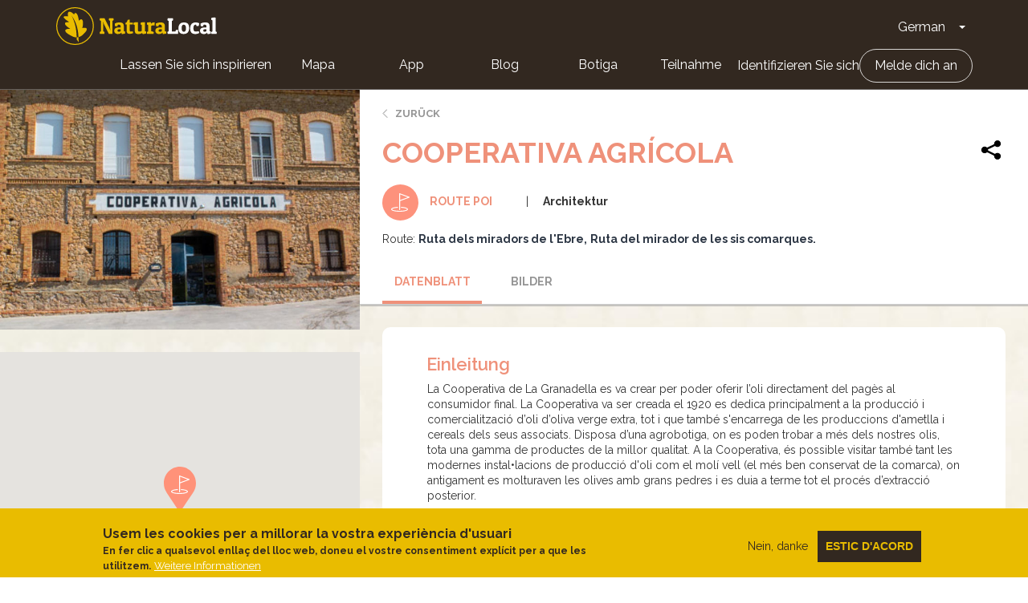

--- FILE ---
content_type: text/css
request_url: https://naturalocal.net/sites/default/files/css/css_rOjUWO6VoHgOvtU7pmrMWgIs_fIny6gm0xbqYiHLKo0.css?delta=1&language=de&theme=naturalocal&include=eJxtyFEKgCAQBcALCR5JXvYEcXVjXaluX79BXwPDlbJqq3zph1SMzMifTDsLlngY8GUQzZDIyw2fKYbOU62FeU9njxsmHxAmKD0
body_size: 45232
content:
/* @license GPL-2.0-or-later https://www.drupal.org/licensing/faq */
.slick-slider{position:relative;display:block;box-sizing:border-box;-webkit-user-select:none;-moz-user-select:none;-ms-user-select:none;user-select:none;-webkit-touch-callout:none;-khtml-user-select:none;-ms-touch-action:pan-y;touch-action:pan-y;-webkit-tap-highlight-color:transparent;}.slick-list{position:relative;display:block;overflow:hidden;margin:0;padding:0;}.slick-list:focus{outline:none;}.slick-list.dragging{cursor:pointer;cursor:hand;}.slick-slider .slick-track,.slick-slider .slick-list{-webkit-transform:translate3d(0,0,0);-moz-transform:translate3d(0,0,0);-ms-transform:translate3d(0,0,0);-o-transform:translate3d(0,0,0);transform:translate3d(0,0,0);}.slick-track{position:relative;top:0;left:0;display:block;margin-left:auto;margin-right:auto;}.slick-track:before,.slick-track:after{display:table;content:'';}.slick-track:after{clear:both;}.slick-loading .slick-track{visibility:hidden;}.slick-slide{display:none;float:left;height:100%;min-height:1px;}[dir='rtl'] .slick-slide{float:right;}.slick-slide img{display:block;}.slick-slide.slick-loading img{display:none;}.slick-slide.dragging img{pointer-events:none;}.slick-initialized .slick-slide{display:block;}.slick-loading .slick-slide{visibility:hidden;}.slick-vertical .slick-slide{display:block;height:auto;border:1px solid transparent;}.slick-arrow.slick-hidden{display:none;}
.slick-loading .slick-list{background:#fff url(/themes/custom/naturalocal/slick/./ajax-loader.gif) center center no-repeat;}@font-face{font-family:'slick';font-weight:normal;font-style:normal;src:url(/themes/custom/naturalocal/slick/./fonts/slick.eot);src:url(/themes/custom/naturalocal/slick/./fonts/slick.eot#iefix) format('embedded-opentype'),url(/themes/custom/naturalocal/slick/./fonts/slick.woff) format('woff'),url(/themes/custom/naturalocal/slick/./fonts/slick.ttf) format('truetype'),url(/themes/custom/naturalocal/slick/./fonts/slick.svg#slick) format('svg');}.slick-prev,.slick-next{font-size:0;line-height:0;position:absolute;top:50%;display:block;width:20px;height:20px;padding:0;-webkit-transform:translate(0,-50%);-ms-transform:translate(0,-50%);transform:translate(0,-50%);cursor:pointer;color:transparent;border:none;outline:none;background:transparent;}.slick-prev:hover,.slick-prev:focus,.slick-next:hover,.slick-next:focus{color:transparent;outline:none;background:transparent;}.slick-prev:hover:before,.slick-prev:focus:before,.slick-next:hover:before,.slick-next:focus:before{opacity:1;}.slick-prev.slick-disabled:before,.slick-next.slick-disabled:before{opacity:.25;}.slick-prev:before,.slick-next:before{font-family:'slick';font-size:20px;line-height:1;opacity:.75;color:white;-webkit-font-smoothing:antialiased;-moz-osx-font-smoothing:grayscale;}.slick-prev{left:-25px;}[dir='rtl'] .slick-prev{right:-25px;left:auto;}.slick-prev:before{content:'←';}[dir='rtl'] .slick-prev:before{content:'→';}.slick-next{right:-25px;}[dir='rtl'] .slick-next{right:auto;left:-25px;}.slick-next:before{content:'→';}[dir='rtl'] .slick-next:before{content:'←';}.slick-dotted.slick-slider{margin-bottom:30px;}.slick-dots{position:absolute;bottom:-25px;display:block;width:100%;padding:0;margin:0;list-style:none;text-align:center;}.slick-dots li{position:relative;display:inline-block;width:20px;height:20px;margin:0 5px;padding:0;cursor:pointer;}.slick-dots li button{font-size:0;line-height:0;display:block;width:20px;height:20px;padding:5px;cursor:pointer;color:transparent;border:0;outline:none;background:transparent;}.slick-dots li button:hover,.slick-dots li button:focus{outline:none;}.slick-dots li button:hover:before,.slick-dots li button:focus:before{opacity:1;}.slick-dots li button:before{font-family:'slick';font-size:6px;line-height:20px;position:absolute;top:0;left:0;width:20px;height:20px;content:'•';text-align:center;opacity:.25;color:black;-webkit-font-smoothing:antialiased;-moz-osx-font-smoothing:grayscale;}.slick-dots li.slick-active button:before{opacity:.75;color:black;}
html{font-family:sans-serif;-ms-text-size-adjust:100%;-webkit-text-size-adjust:100%;}body{margin:0;}article,aside,details,figcaption,figure,footer,header,hgroup,main,menu,nav,section,summary{display:block;}audio,canvas,progress,video{display:inline-block;vertical-align:baseline;}audio:not([controls]){display:none;height:0;}[hidden],template{display:none;}a{background-color:transparent;}a:active,a:hover{outline:0;}abbr[title]{border-bottom:1px dotted;}b,strong{font-weight:bold;}dfn{font-style:italic;}h1{font-size:2em;margin:0.67em 0;}mark{background:#ff0;color:#000;}small{font-size:80%;}sub,sup{font-size:75%;line-height:0;position:relative;vertical-align:baseline;}sup{top:-0.5em;}sub{bottom:-0.25em;}img{border:0;}svg:not(:root){overflow:hidden;}figure{margin:1em 40px;}hr{box-sizing:content-box;height:0;}pre{overflow:auto;}code,kbd,pre,samp{font-family:monospace,monospace;font-size:1em;}button,input,optgroup,select,textarea{color:inherit;font:inherit;margin:0;}button{overflow:visible;}button,select{text-transform:none;}button,html input[type="button"],input[type="reset"],input[type="submit"]{-webkit-appearance:button;cursor:pointer;}button[disabled],html input[disabled]{cursor:default;}button::-moz-focus-inner,input::-moz-focus-inner{border:0;padding:0;}input{line-height:normal;}input[type="checkbox"],input[type="radio"]{box-sizing:border-box;padding:0;}input[type="number"]::-webkit-inner-spin-button,input[type="number"]::-webkit-outer-spin-button{height:auto;}input[type="search"]{-webkit-appearance:textfield;box-sizing:content-box;}input[type="search"]::-webkit-search-cancel-button,input[type="search"]::-webkit-search-decoration{-webkit-appearance:none;}fieldset{border:1px solid #c0c0c0;margin:0 2px;padding:0.35em 0.625em 0.75em;}legend{border:0;padding:0;}textarea{overflow:auto;}optgroup{font-weight:bold;}table{border-collapse:collapse;border-spacing:0;}td,th{padding:0;}@media print{*,*:before,*:after{background:transparent !important;color:#000 !important;box-shadow:none !important;text-shadow:none !important;}a,a:visited{text-decoration:underline;}a[href]:after{content:" (" attr(href) ")";}abbr[title]:after{content:" (" attr(title) ")";}a[href^="#"]:after,a[href^="javascript:"]:after{content:"";}pre,blockquote{border:1px solid #999;page-break-inside:avoid;}thead{display:table-header-group;}tr,img{page-break-inside:avoid;}img{max-width:100% !important;}p,h2,h3{orphans:3;widows:3;}h2,h3{page-break-after:avoid;}.navbar{display:none;}.btn > .caret,.dropup > .btn > .caret{border-top-color:#000 !important;}.label{border:1px solid #000;}.table{border-collapse:collapse !important;}.table td,.table th{background-color:#fff !important;}.table-bordered th,.table-bordered td{border:1px solid #ddd !important;}}@font-face{font-family:'Glyphicons Halflings';src:url(/themes/custom/naturalocal/bootstrap/assets/fonts/bootstrap/glyphicons-halflings-regular.eot);src:url(/themes/custom/naturalocal/bootstrap/assets/fonts/bootstrap/glyphicons-halflings-regular.eot#iefix) format("embedded-opentype"),url(/themes/custom/naturalocal/bootstrap/assets/fonts/bootstrap/glyphicons-halflings-regular.woff2) format("woff2"),url(/themes/custom/naturalocal/bootstrap/assets/fonts/bootstrap/glyphicons-halflings-regular.woff) format("woff"),url(/themes/custom/naturalocal/bootstrap/assets/fonts/bootstrap/glyphicons-halflings-regular.ttf) format("truetype"),url(/themes/custom/naturalocal/bootstrap/assets/fonts/bootstrap/glyphicons-halflings-regular.svg#glyphicons_halflingsregular) format("svg");}.glyphicon{position:relative;top:1px;display:inline-block;font-family:'Glyphicons Halflings';font-style:normal;font-weight:normal;line-height:1;-webkit-font-smoothing:antialiased;-moz-osx-font-smoothing:grayscale;}.glyphicon-asterisk:before{content:"\002a";}.glyphicon-plus:before{content:"\002b";}.glyphicon-euro:before,.glyphicon-eur:before{content:"\20ac";}.glyphicon-minus:before{content:"\2212";}.glyphicon-cloud:before{content:"\2601";}.glyphicon-envelope:before{content:"\2709";}.glyphicon-pencil:before{content:"\270f";}.glyphicon-glass:before{content:"\e001";}.glyphicon-music:before{content:"\e002";}.glyphicon-search:before{content:"\e003";}.glyphicon-heart:before{content:"\e005";}.glyphicon-star:before{content:"\e006";}.glyphicon-star-empty:before{content:"\e007";}.glyphicon-user:before{content:"\e008";}.glyphicon-film:before{content:"\e009";}.glyphicon-th-large:before{content:"\e010";}.glyphicon-th:before{content:"\e011";}.glyphicon-th-list:before{content:"\e012";}.glyphicon-ok:before{content:"\e013";}.glyphicon-remove:before{content:"\e014";}.glyphicon-zoom-in:before{content:"\e015";}.glyphicon-zoom-out:before{content:"\e016";}.glyphicon-off:before{content:"\e017";}.glyphicon-signal:before{content:"\e018";}.glyphicon-cog:before{content:"\e019";}.glyphicon-trash:before{content:"\e020";}.glyphicon-home:before{content:"\e021";}.glyphicon-file:before{content:"\e022";}.glyphicon-time:before{content:"\e023";}.glyphicon-road:before{content:"\e024";}.glyphicon-download-alt:before{content:"\e025";}.glyphicon-download:before{content:"\e026";}.glyphicon-upload:before{content:"\e027";}.glyphicon-inbox:before{content:"\e028";}.glyphicon-play-circle:before{content:"\e029";}.glyphicon-repeat:before{content:"\e030";}.glyphicon-refresh:before{content:"\e031";}.glyphicon-list-alt:before{content:"\e032";}.glyphicon-lock:before{content:"\e033";}.glyphicon-flag:before{content:"\e034";}.glyphicon-headphones:before{content:"\e035";}.glyphicon-volume-off:before{content:"\e036";}.glyphicon-volume-down:before{content:"\e037";}.glyphicon-volume-up:before{content:"\e038";}.glyphicon-qrcode:before{content:"\e039";}.glyphicon-barcode:before{content:"\e040";}.glyphicon-tag:before{content:"\e041";}.glyphicon-tags:before{content:"\e042";}.glyphicon-book:before{content:"\e043";}.glyphicon-bookmark:before{content:"\e044";}.glyphicon-print:before{content:"\e045";}.glyphicon-camera:before{content:"\e046";}.glyphicon-font:before{content:"\e047";}.glyphicon-bold:before{content:"\e048";}.glyphicon-italic:before{content:"\e049";}.glyphicon-text-height:before{content:"\e050";}.glyphicon-text-width:before{content:"\e051";}.glyphicon-align-left:before{content:"\e052";}.glyphicon-align-center:before{content:"\e053";}.glyphicon-align-right:before{content:"\e054";}.glyphicon-align-justify:before{content:"\e055";}.glyphicon-list:before{content:"\e056";}.glyphicon-indent-left:before{content:"\e057";}.glyphicon-indent-right:before{content:"\e058";}.glyphicon-facetime-video:before{content:"\e059";}.glyphicon-picture:before{content:"\e060";}.glyphicon-map-marker:before{content:"\e062";}.glyphicon-adjust:before{content:"\e063";}.glyphicon-tint:before{content:"\e064";}.glyphicon-edit:before{content:"\e065";}.glyphicon-share:before{content:"\e066";}.glyphicon-check:before{content:"\e067";}.glyphicon-move:before{content:"\e068";}.glyphicon-step-backward:before{content:"\e069";}.glyphicon-fast-backward:before{content:"\e070";}.glyphicon-backward:before{content:"\e071";}.glyphicon-play:before{content:"\e072";}.glyphicon-pause:before{content:"\e073";}.glyphicon-stop:before{content:"\e074";}.glyphicon-forward:before{content:"\e075";}.glyphicon-fast-forward:before{content:"\e076";}.glyphicon-step-forward:before{content:"\e077";}.glyphicon-eject:before{content:"\e078";}.glyphicon-chevron-left:before{content:"\e079";}.glyphicon-chevron-right:before{content:"\e080";}.glyphicon-plus-sign:before{content:"\e081";}.glyphicon-minus-sign:before{content:"\e082";}.glyphicon-remove-sign:before{content:"\e083";}.glyphicon-ok-sign:before{content:"\e084";}.glyphicon-question-sign:before{content:"\e085";}.glyphicon-info-sign:before{content:"\e086";}.glyphicon-screenshot:before{content:"\e087";}.glyphicon-remove-circle:before{content:"\e088";}.glyphicon-ok-circle:before{content:"\e089";}.glyphicon-ban-circle:before{content:"\e090";}.glyphicon-arrow-left:before{content:"\e091";}.glyphicon-arrow-right:before{content:"\e092";}.glyphicon-arrow-up:before{content:"\e093";}.glyphicon-arrow-down:before{content:"\e094";}.glyphicon-share-alt:before{content:"\e095";}.glyphicon-resize-full:before{content:"\e096";}.glyphicon-resize-small:before{content:"\e097";}.glyphicon-exclamation-sign:before{content:"\e101";}.glyphicon-gift:before{content:"\e102";}.glyphicon-leaf:before{content:"\e103";}.glyphicon-fire:before{content:"\e104";}.glyphicon-eye-open:before{content:"\e105";}.glyphicon-eye-close:before{content:"\e106";}.glyphicon-warning-sign:before{content:"\e107";}.glyphicon-plane:before{content:"\e108";}.glyphicon-calendar:before{content:"\e109";}.glyphicon-random:before{content:"\e110";}.glyphicon-comment:before{content:"\e111";}.glyphicon-magnet:before{content:"\e112";}.glyphicon-chevron-up:before{content:"\e113";}.glyphicon-chevron-down:before{content:"\e114";}.glyphicon-retweet:before{content:"\e115";}.glyphicon-shopping-cart:before{content:"\e116";}.glyphicon-folder-close:before{content:"\e117";}.glyphicon-folder-open:before{content:"\e118";}.glyphicon-resize-vertical:before{content:"\e119";}.glyphicon-resize-horizontal:before{content:"\e120";}.glyphicon-hdd:before{content:"\e121";}.glyphicon-bullhorn:before{content:"\e122";}.glyphicon-bell:before{content:"\e123";}.glyphicon-certificate:before{content:"\e124";}.glyphicon-thumbs-up:before{content:"\e125";}.glyphicon-thumbs-down:before{content:"\e126";}.glyphicon-hand-right:before{content:"\e127";}.glyphicon-hand-left:before{content:"\e128";}.glyphicon-hand-up:before{content:"\e129";}.glyphicon-hand-down:before{content:"\e130";}.glyphicon-circle-arrow-right:before{content:"\e131";}.glyphicon-circle-arrow-left:before{content:"\e132";}.glyphicon-circle-arrow-up:before{content:"\e133";}.glyphicon-circle-arrow-down:before{content:"\e134";}.glyphicon-globe:before{content:"\e135";}.glyphicon-wrench:before{content:"\e136";}.glyphicon-tasks:before{content:"\e137";}.glyphicon-filter:before{content:"\e138";}.glyphicon-briefcase:before{content:"\e139";}.glyphicon-fullscreen:before{content:"\e140";}.glyphicon-dashboard:before{content:"\e141";}.glyphicon-paperclip:before{content:"\e142";}.glyphicon-heart-empty:before{content:"\e143";}.glyphicon-link:before{content:"\e144";}.glyphicon-phone:before{content:"\e145";}.glyphicon-pushpin:before{content:"\e146";}.glyphicon-usd:before{content:"\e148";}.glyphicon-gbp:before{content:"\e149";}.glyphicon-sort:before{content:"\e150";}.glyphicon-sort-by-alphabet:before{content:"\e151";}.glyphicon-sort-by-alphabet-alt:before{content:"\e152";}.glyphicon-sort-by-order:before{content:"\e153";}.glyphicon-sort-by-order-alt:before{content:"\e154";}.glyphicon-sort-by-attributes:before{content:"\e155";}.glyphicon-sort-by-attributes-alt:before{content:"\e156";}.glyphicon-unchecked:before{content:"\e157";}.glyphicon-expand:before{content:"\e158";}.glyphicon-collapse-down:before{content:"\e159";}.glyphicon-collapse-up:before{content:"\e160";}.glyphicon-log-in:before{content:"\e161";}.glyphicon-flash:before{content:"\e162";}.glyphicon-log-out:before{content:"\e163";}.glyphicon-new-window:before{content:"\e164";}.glyphicon-record:before{content:"\e165";}.glyphicon-save:before{content:"\e166";}.glyphicon-open:before{content:"\e167";}.glyphicon-saved:before{content:"\e168";}.glyphicon-import:before{content:"\e169";}.glyphicon-export:before{content:"\e170";}.glyphicon-send:before{content:"\e171";}.glyphicon-floppy-disk:before{content:"\e172";}.glyphicon-floppy-saved:before{content:"\e173";}.glyphicon-floppy-remove:before{content:"\e174";}.glyphicon-floppy-save:before{content:"\e175";}.glyphicon-floppy-open:before{content:"\e176";}.glyphicon-credit-card:before{content:"\e177";}.glyphicon-transfer:before{content:"\e178";}.glyphicon-cutlery:before{content:"\e179";}.glyphicon-header:before{content:"\e180";}.glyphicon-compressed:before{content:"\e181";}.glyphicon-earphone:before{content:"\e182";}.glyphicon-phone-alt:before{content:"\e183";}.glyphicon-tower:before{content:"\e184";}.glyphicon-stats:before{content:"\e185";}.glyphicon-sd-video:before{content:"\e186";}.glyphicon-hd-video:before{content:"\e187";}.glyphicon-subtitles:before{content:"\e188";}.glyphicon-sound-stereo:before{content:"\e189";}.glyphicon-sound-dolby:before{content:"\e190";}.glyphicon-sound-5-1:before{content:"\e191";}.glyphicon-sound-6-1:before{content:"\e192";}.glyphicon-sound-7-1:before{content:"\e193";}.glyphicon-copyright-mark:before{content:"\e194";}.glyphicon-registration-mark:before{content:"\e195";}.glyphicon-cloud-download:before{content:"\e197";}.glyphicon-cloud-upload:before{content:"\e198";}.glyphicon-tree-conifer:before{content:"\e199";}.glyphicon-tree-deciduous:before{content:"\e200";}.glyphicon-cd:before{content:"\e201";}.glyphicon-save-file:before{content:"\e202";}.glyphicon-open-file:before{content:"\e203";}.glyphicon-level-up:before{content:"\e204";}.glyphicon-copy:before{content:"\e205";}.glyphicon-paste:before{content:"\e206";}.glyphicon-alert:before{content:"\e209";}.glyphicon-equalizer:before{content:"\e210";}.glyphicon-king:before{content:"\e211";}.glyphicon-queen:before{content:"\e212";}.glyphicon-pawn:before{content:"\e213";}.glyphicon-bishop:before{content:"\e214";}.glyphicon-knight:before{content:"\e215";}.glyphicon-baby-formula:before{content:"\e216";}.glyphicon-tent:before{content:"\26fa";}.glyphicon-blackboard:before{content:"\e218";}.glyphicon-bed:before{content:"\e219";}.glyphicon-apple:before{content:"\f8ff";}.glyphicon-erase:before{content:"\e221";}.glyphicon-hourglass:before{content:"\231b";}.glyphicon-lamp:before{content:"\e223";}.glyphicon-duplicate:before{content:"\e224";}.glyphicon-piggy-bank:before{content:"\e225";}.glyphicon-scissors:before{content:"\e226";}.glyphicon-bitcoin:before{content:"\e227";}.glyphicon-btc:before{content:"\e227";}.glyphicon-xbt:before{content:"\e227";}.glyphicon-yen:before{content:"\00a5";}.glyphicon-jpy:before{content:"\00a5";}.glyphicon-ruble:before{content:"\20bd";}.glyphicon-rub:before{content:"\20bd";}.glyphicon-scale:before{content:"\e230";}.glyphicon-ice-lolly:before{content:"\e231";}.glyphicon-ice-lolly-tasted:before{content:"\e232";}.glyphicon-education:before{content:"\e233";}.glyphicon-option-horizontal:before{content:"\e234";}.glyphicon-option-vertical:before{content:"\e235";}.glyphicon-menu-hamburger:before{content:"\e236";}.glyphicon-modal-window:before{content:"\e237";}.glyphicon-oil:before{content:"\e238";}.glyphicon-grain:before{content:"\e239";}.glyphicon-sunglasses:before{content:"\e240";}.glyphicon-text-size:before{content:"\e241";}.glyphicon-text-color:before{content:"\e242";}.glyphicon-text-background:before{content:"\e243";}.glyphicon-object-align-top:before{content:"\e244";}.glyphicon-object-align-bottom:before{content:"\e245";}.glyphicon-object-align-horizontal:before{content:"\e246";}.glyphicon-object-align-left:before{content:"\e247";}.glyphicon-object-align-vertical:before{content:"\e248";}.glyphicon-object-align-right:before{content:"\e249";}.glyphicon-triangle-right:before{content:"\e250";}.glyphicon-triangle-left:before{content:"\e251";}.glyphicon-triangle-bottom:before{content:"\e252";}.glyphicon-triangle-top:before{content:"\e253";}.glyphicon-console:before{content:"\e254";}.glyphicon-superscript:before{content:"\e255";}.glyphicon-subscript:before{content:"\e256";}.glyphicon-menu-left:before{content:"\e257";}.glyphicon-menu-right:before{content:"\e258";}.glyphicon-menu-down:before{content:"\e259";}.glyphicon-menu-up:before{content:"\e260";}*{-webkit-box-sizing:border-box;-moz-box-sizing:border-box;box-sizing:border-box;}*:before,*:after{-webkit-box-sizing:border-box;-moz-box-sizing:border-box;box-sizing:border-box;}html{font-size:10px;-webkit-tap-highlight-color:transparent;}body{font-family:"Helvetica Neue",Helvetica,Arial,sans-serif;font-size:14px;line-height:1.42857;color:#333333;background-color:#fff;}input,button,select,textarea{font-family:inherit;font-size:inherit;line-height:inherit;}a{color:#337ab7;text-decoration:none;}a:hover,a:focus{color:#23527c;text-decoration:underline;}a:focus{outline:5px auto -webkit-focus-ring-color;outline-offset:-2px;}figure{margin:0;}img{vertical-align:middle;}.img-responsive{display:block;max-width:100%;height:auto;}.img-rounded{border-radius:6px;}.img-thumbnail{padding:4px;line-height:1.42857;background-color:#fff;border:1px solid #ddd;border-radius:4px;-webkit-transition:all 0.2s ease-in-out;-o-transition:all 0.2s ease-in-out;transition:all 0.2s ease-in-out;display:inline-block;max-width:100%;height:auto;}.img-circle{border-radius:50%;}hr{margin-top:20px;margin-bottom:20px;border:0;border-top:1px solid #eeeeee;}.sr-only{position:absolute;width:1px;height:1px;margin:-1px;padding:0;overflow:hidden;clip:rect(0,0,0,0);border:0;}.sr-only-focusable:active,.sr-only-focusable:focus{position:static;width:auto;height:auto;margin:0;overflow:visible;clip:auto;}[role="button"]{cursor:pointer;}h1,h2,h3,h4,h5,h6,.h1,.h2,.h3,.h4,.h5,.h6{font-family:inherit;font-weight:500;line-height:1.1;color:inherit;}h1 small,h1 .small,h2 small,h2 .small,h3 small,h3 .small,h4 small,h4 .small,h5 small,h5 .small,h6 small,h6 .small,.h1 small,.h1 .small,.h2 small,.h2 .small,.h3 small,.h3 .small,.h4 small,.h4 .small,.h5 small,.h5 .small,.h6 small,.h6 .small{font-weight:normal;line-height:1;color:#777777;}h1,.h1,h2,.h2,h3,.h3{margin-top:20px;margin-bottom:10px;}h1 small,h1 .small,.h1 small,.h1 .small,h2 small,h2 .small,.h2 small,.h2 .small,h3 small,h3 .small,.h3 small,.h3 .small{font-size:65%;}h4,.h4,h5,.h5,h6,.h6{margin-top:10px;margin-bottom:10px;}h4 small,h4 .small,.h4 small,.h4 .small,h5 small,h5 .small,.h5 small,.h5 .small,h6 small,h6 .small,.h6 small,.h6 .small{font-size:75%;}h1,.h1{font-size:36px;}h2,.h2{font-size:30px;}h3,.h3{font-size:24px;}h4,.h4{font-size:18px;}h5,.h5{font-size:14px;}h6,.h6{font-size:12px;}p{margin:0 0 10px;}.lead{margin-bottom:20px;font-size:16px;font-weight:300;line-height:1.4;}@media (min-width:768px){.lead{font-size:21px;}}small,.small{font-size:85%;}mark,.mark{background-color:#fcf8e3;padding:.2em;}.text-left{text-align:left;}.text-right{text-align:right;}.text-center{text-align:center;}.text-justify{text-align:justify;}.text-nowrap{white-space:nowrap;}.text-lowercase{text-transform:lowercase;}.text-uppercase,.initialism{text-transform:uppercase;}.text-capitalize{text-transform:capitalize;}.text-muted{color:#777777;}.text-primary{color:#337ab7;}a.text-primary:hover,a.text-primary:focus{color:#286090;}.text-success{color:#3c763d;}a.text-success:hover,a.text-success:focus{color:#2b542c;}.text-info{color:#31708f;}a.text-info:hover,a.text-info:focus{color:#245269;}.text-warning{color:#8a6d3b;}a.text-warning:hover,a.text-warning:focus{color:#66512c;}.text-danger{color:#a94442;}a.text-danger:hover,a.text-danger:focus{color:#843534;}.bg-primary{color:#fff;}.bg-primary{background-color:#337ab7;}a.bg-primary:hover,a.bg-primary:focus{background-color:#286090;}.bg-success{background-color:#dff0d8;}a.bg-success:hover,a.bg-success:focus{background-color:#c1e2b3;}.bg-info{background-color:#d9edf7;}a.bg-info:hover,a.bg-info:focus{background-color:#afd9ee;}.bg-warning{background-color:#fcf8e3;}a.bg-warning:hover,a.bg-warning:focus{background-color:#f7ecb5;}.bg-danger{background-color:#f2dede;}a.bg-danger:hover,a.bg-danger:focus{background-color:#e4b9b9;}.page-header{padding-bottom:9px;margin:40px 0 20px;border-bottom:1px solid #eeeeee;}ul,ol{margin-top:0;margin-bottom:10px;}ul ul,ul ol,ol ul,ol ol{margin-bottom:0;}.list-unstyled{padding-left:0;list-style:none;}.list-inline{padding-left:0;list-style:none;margin-left:-5px;}.list-inline > li{display:inline-block;padding-left:5px;padding-right:5px;}dl{margin-top:0;margin-bottom:20px;}dt,dd{line-height:1.42857;}dt{font-weight:bold;}dd{margin-left:0;}.dl-horizontal dd:before,.dl-horizontal dd:after{content:" ";display:table;}.dl-horizontal dd:after{clear:both;}@media (min-width:768px){.dl-horizontal dt{float:left;width:160px;clear:left;text-align:right;overflow:hidden;text-overflow:ellipsis;white-space:nowrap;}.dl-horizontal dd{margin-left:180px;}}abbr[title],abbr[data-original-title]{cursor:help;border-bottom:1px dotted #777777;}.initialism{font-size:90%;}blockquote{padding:10px 20px;margin:0 0 20px;font-size:17.5px;border-left:5px solid #eeeeee;}blockquote p:last-child,blockquote ul:last-child,blockquote ol:last-child{margin-bottom:0;}blockquote footer,blockquote small,blockquote .small{display:block;font-size:80%;line-height:1.42857;color:#777777;}blockquote footer:before,blockquote small:before,blockquote .small:before{content:'\2014 \00A0';}.blockquote-reverse,blockquote.pull-right{padding-right:15px;padding-left:0;border-right:5px solid #eeeeee;border-left:0;text-align:right;}.blockquote-reverse footer:before,.blockquote-reverse small:before,.blockquote-reverse .small:before,blockquote.pull-right footer:before,blockquote.pull-right small:before,blockquote.pull-right .small:before{content:'';}.blockquote-reverse footer:after,.blockquote-reverse small:after,.blockquote-reverse .small:after,blockquote.pull-right footer:after,blockquote.pull-right small:after,blockquote.pull-right .small:after{content:'\00A0 \2014';}address{margin-bottom:20px;font-style:normal;line-height:1.42857;}code,kbd,pre,samp{font-family:Menlo,Monaco,Consolas,"Courier New",monospace;}code{padding:2px 4px;font-size:90%;color:#c7254e;background-color:#f9f2f4;border-radius:4px;}kbd{padding:2px 4px;font-size:90%;color:#fff;background-color:#333;border-radius:3px;box-shadow:inset 0 -1px 0 rgba(0,0,0,0.25);}kbd kbd{padding:0;font-size:100%;font-weight:bold;box-shadow:none;}pre{display:block;padding:9.5px;margin:0 0 10px;font-size:13px;line-height:1.42857;word-break:break-all;word-wrap:break-word;color:#333333;background-color:#f5f5f5;border:1px solid #ccc;border-radius:4px;}pre code{padding:0;font-size:inherit;color:inherit;white-space:pre-wrap;background-color:transparent;border-radius:0;}.pre-scrollable{max-height:340px;overflow-y:scroll;}.container{margin-right:auto;margin-left:auto;padding-left:15px;padding-right:15px;}.container:before,.container:after{content:" ";display:table;}.container:after{clear:both;}@media (min-width:768px){.container{width:750px;}}@media (min-width:992px){.container{width:970px;}}@media (min-width:1200px){.container{width:1170px;}}.container-fluid{margin-right:auto;margin-left:auto;padding-left:15px;padding-right:15px;}.container-fluid:before,.container-fluid:after{content:" ";display:table;}.container-fluid:after{clear:both;}.row{margin-left:-15px;margin-right:-15px;}.row:before,.row:after{content:" ";display:table;}.row:after{clear:both;}.col-xs-1,.col-sm-1,.col-md-1,.col-lg-1,.col-xs-2,.col-sm-2,.col-md-2,.col-lg-2,.col-xs-3,.col-sm-3,.col-md-3,.col-lg-3,.col-xs-4,.col-sm-4,.col-md-4,.col-lg-4,.col-xs-5,.col-sm-5,.col-md-5,.col-lg-5,.col-xs-6,.col-sm-6,.col-md-6,.col-lg-6,.col-xs-7,.col-sm-7,.col-md-7,.col-lg-7,.col-xs-8,.col-sm-8,.col-md-8,.col-lg-8,.col-xs-9,.col-sm-9,.col-md-9,.col-lg-9,.col-xs-10,.col-sm-10,.col-md-10,.col-lg-10,.col-xs-11,.col-sm-11,.col-md-11,.col-lg-11,.col-xs-12,.col-sm-12,.col-md-12,.col-lg-12{position:relative;min-height:1px;padding-left:15px;padding-right:15px;}.col-xs-1,.col-xs-2,.col-xs-3,.col-xs-4,.col-xs-5,.col-xs-6,.col-xs-7,.col-xs-8,.col-xs-9,.col-xs-10,.col-xs-11,.col-xs-12{float:left;}.col-xs-1{width:8.33333%;}.col-xs-2{width:16.66667%;}.col-xs-3{width:25%;}.col-xs-4{width:33.33333%;}.col-xs-5{width:41.66667%;}.col-xs-6{width:50%;}.col-xs-7{width:58.33333%;}.col-xs-8{width:66.66667%;}.col-xs-9{width:75%;}.col-xs-10{width:83.33333%;}.col-xs-11{width:91.66667%;}.col-xs-12{width:100%;}.col-xs-pull-0{right:auto;}.col-xs-pull-1{right:8.33333%;}.col-xs-pull-2{right:16.66667%;}.col-xs-pull-3{right:25%;}.col-xs-pull-4{right:33.33333%;}.col-xs-pull-5{right:41.66667%;}.col-xs-pull-6{right:50%;}.col-xs-pull-7{right:58.33333%;}.col-xs-pull-8{right:66.66667%;}.col-xs-pull-9{right:75%;}.col-xs-pull-10{right:83.33333%;}.col-xs-pull-11{right:91.66667%;}.col-xs-pull-12{right:100%;}.col-xs-push-0{left:auto;}.col-xs-push-1{left:8.33333%;}.col-xs-push-2{left:16.66667%;}.col-xs-push-3{left:25%;}.col-xs-push-4{left:33.33333%;}.col-xs-push-5{left:41.66667%;}.col-xs-push-6{left:50%;}.col-xs-push-7{left:58.33333%;}.col-xs-push-8{left:66.66667%;}.col-xs-push-9{left:75%;}.col-xs-push-10{left:83.33333%;}.col-xs-push-11{left:91.66667%;}.col-xs-push-12{left:100%;}.col-xs-offset-0{margin-left:0%;}.col-xs-offset-1{margin-left:8.33333%;}.col-xs-offset-2{margin-left:16.66667%;}.col-xs-offset-3{margin-left:25%;}.col-xs-offset-4{margin-left:33.33333%;}.col-xs-offset-5{margin-left:41.66667%;}.col-xs-offset-6{margin-left:50%;}.col-xs-offset-7{margin-left:58.33333%;}.col-xs-offset-8{margin-left:66.66667%;}.col-xs-offset-9{margin-left:75%;}.col-xs-offset-10{margin-left:83.33333%;}.col-xs-offset-11{margin-left:91.66667%;}.col-xs-offset-12{margin-left:100%;}@media (min-width:768px){.col-sm-1,.col-sm-2,.col-sm-3,.col-sm-4,.col-sm-5,.col-sm-6,.col-sm-7,.col-sm-8,.col-sm-9,.col-sm-10,.col-sm-11,.col-sm-12{float:left;}.col-sm-1{width:8.33333%;}.col-sm-2{width:16.66667%;}.col-sm-3{width:25%;}.col-sm-4{width:33.33333%;}.col-sm-5{width:41.66667%;}.col-sm-6{width:50%;}.col-sm-7{width:58.33333%;}.col-sm-8{width:66.66667%;}.col-sm-9{width:75%;}.col-sm-10{width:83.33333%;}.col-sm-11{width:91.66667%;}.col-sm-12{width:100%;}.col-sm-pull-0{right:auto;}.col-sm-pull-1{right:8.33333%;}.col-sm-pull-2{right:16.66667%;}.col-sm-pull-3{right:25%;}.col-sm-pull-4{right:33.33333%;}.col-sm-pull-5{right:41.66667%;}.col-sm-pull-6{right:50%;}.col-sm-pull-7{right:58.33333%;}.col-sm-pull-8{right:66.66667%;}.col-sm-pull-9{right:75%;}.col-sm-pull-10{right:83.33333%;}.col-sm-pull-11{right:91.66667%;}.col-sm-pull-12{right:100%;}.col-sm-push-0{left:auto;}.col-sm-push-1{left:8.33333%;}.col-sm-push-2{left:16.66667%;}.col-sm-push-3{left:25%;}.col-sm-push-4{left:33.33333%;}.col-sm-push-5{left:41.66667%;}.col-sm-push-6{left:50%;}.col-sm-push-7{left:58.33333%;}.col-sm-push-8{left:66.66667%;}.col-sm-push-9{left:75%;}.col-sm-push-10{left:83.33333%;}.col-sm-push-11{left:91.66667%;}.col-sm-push-12{left:100%;}.col-sm-offset-0{margin-left:0%;}.col-sm-offset-1{margin-left:8.33333%;}.col-sm-offset-2{margin-left:16.66667%;}.col-sm-offset-3{margin-left:25%;}.col-sm-offset-4{margin-left:33.33333%;}.col-sm-offset-5{margin-left:41.66667%;}.col-sm-offset-6{margin-left:50%;}.col-sm-offset-7{margin-left:58.33333%;}.col-sm-offset-8{margin-left:66.66667%;}.col-sm-offset-9{margin-left:75%;}.col-sm-offset-10{margin-left:83.33333%;}.col-sm-offset-11{margin-left:91.66667%;}.col-sm-offset-12{margin-left:100%;}}@media (min-width:992px){.col-md-1,.col-md-2,.col-md-3,.col-md-4,.col-md-5,.col-md-6,.col-md-7,.col-md-8,.col-md-9,.col-md-10,.col-md-11,.col-md-12{float:left;}.col-md-1{width:8.33333%;}.col-md-2{width:16.66667%;}.col-md-3{width:25%;}.col-md-4{width:33.33333%;}.col-md-5{width:41.66667%;}.col-md-6{width:50%;}.col-md-7{width:58.33333%;}.col-md-8{width:66.66667%;}.col-md-9{width:75%;}.col-md-10{width:83.33333%;}.col-md-11{width:91.66667%;}.col-md-12{width:100%;}.col-md-pull-0{right:auto;}.col-md-pull-1{right:8.33333%;}.col-md-pull-2{right:16.66667%;}.col-md-pull-3{right:25%;}.col-md-pull-4{right:33.33333%;}.col-md-pull-5{right:41.66667%;}.col-md-pull-6{right:50%;}.col-md-pull-7{right:58.33333%;}.col-md-pull-8{right:66.66667%;}.col-md-pull-9{right:75%;}.col-md-pull-10{right:83.33333%;}.col-md-pull-11{right:91.66667%;}.col-md-pull-12{right:100%;}.col-md-push-0{left:auto;}.col-md-push-1{left:8.33333%;}.col-md-push-2{left:16.66667%;}.col-md-push-3{left:25%;}.col-md-push-4{left:33.33333%;}.col-md-push-5{left:41.66667%;}.col-md-push-6{left:50%;}.col-md-push-7{left:58.33333%;}.col-md-push-8{left:66.66667%;}.col-md-push-9{left:75%;}.col-md-push-10{left:83.33333%;}.col-md-push-11{left:91.66667%;}.col-md-push-12{left:100%;}.col-md-offset-0{margin-left:0%;}.col-md-offset-1{margin-left:8.33333%;}.col-md-offset-2{margin-left:16.66667%;}.col-md-offset-3{margin-left:25%;}.col-md-offset-4{margin-left:33.33333%;}.col-md-offset-5{margin-left:41.66667%;}.col-md-offset-6{margin-left:50%;}.col-md-offset-7{margin-left:58.33333%;}.col-md-offset-8{margin-left:66.66667%;}.col-md-offset-9{margin-left:75%;}.col-md-offset-10{margin-left:83.33333%;}.col-md-offset-11{margin-left:91.66667%;}.col-md-offset-12{margin-left:100%;}}@media (min-width:1200px){.col-lg-1,.col-lg-2,.col-lg-3,.col-lg-4,.col-lg-5,.col-lg-6,.col-lg-7,.col-lg-8,.col-lg-9,.col-lg-10,.col-lg-11,.col-lg-12{float:left;}.col-lg-1{width:8.33333%;}.col-lg-2{width:16.66667%;}.col-lg-3{width:25%;}.col-lg-4{width:33.33333%;}.col-lg-5{width:41.66667%;}.col-lg-6{width:50%;}.col-lg-7{width:58.33333%;}.col-lg-8{width:66.66667%;}.col-lg-9{width:75%;}.col-lg-10{width:83.33333%;}.col-lg-11{width:91.66667%;}.col-lg-12{width:100%;}.col-lg-pull-0{right:auto;}.col-lg-pull-1{right:8.33333%;}.col-lg-pull-2{right:16.66667%;}.col-lg-pull-3{right:25%;}.col-lg-pull-4{right:33.33333%;}.col-lg-pull-5{right:41.66667%;}.col-lg-pull-6{right:50%;}.col-lg-pull-7{right:58.33333%;}.col-lg-pull-8{right:66.66667%;}.col-lg-pull-9{right:75%;}.col-lg-pull-10{right:83.33333%;}.col-lg-pull-11{right:91.66667%;}.col-lg-pull-12{right:100%;}.col-lg-push-0{left:auto;}.col-lg-push-1{left:8.33333%;}.col-lg-push-2{left:16.66667%;}.col-lg-push-3{left:25%;}.col-lg-push-4{left:33.33333%;}.col-lg-push-5{left:41.66667%;}.col-lg-push-6{left:50%;}.col-lg-push-7{left:58.33333%;}.col-lg-push-8{left:66.66667%;}.col-lg-push-9{left:75%;}.col-lg-push-10{left:83.33333%;}.col-lg-push-11{left:91.66667%;}.col-lg-push-12{left:100%;}.col-lg-offset-0{margin-left:0%;}.col-lg-offset-1{margin-left:8.33333%;}.col-lg-offset-2{margin-left:16.66667%;}.col-lg-offset-3{margin-left:25%;}.col-lg-offset-4{margin-left:33.33333%;}.col-lg-offset-5{margin-left:41.66667%;}.col-lg-offset-6{margin-left:50%;}.col-lg-offset-7{margin-left:58.33333%;}.col-lg-offset-8{margin-left:66.66667%;}.col-lg-offset-9{margin-left:75%;}.col-lg-offset-10{margin-left:83.33333%;}.col-lg-offset-11{margin-left:91.66667%;}.col-lg-offset-12{margin-left:100%;}}table{background-color:transparent;}caption{padding-top:8px;padding-bottom:8px;color:#777777;text-align:left;}th{text-align:left;}.table{width:100%;max-width:100%;margin-bottom:20px;}.table > thead > tr > th,.table > thead > tr > td,.table > tbody > tr > th,.table > tbody > tr > td,.table > tfoot > tr > th,.table > tfoot > tr > td{padding:8px;line-height:1.42857;vertical-align:top;border-top:1px solid #ddd;}.table > thead > tr > th{vertical-align:bottom;border-bottom:2px solid #ddd;}.table > caption + thead > tr:first-child > th,.table > caption + thead > tr:first-child > td,.table > colgroup + thead > tr:first-child > th,.table > colgroup + thead > tr:first-child > td,.table > thead:first-child > tr:first-child > th,.table > thead:first-child > tr:first-child > td{border-top:0;}.table > tbody + tbody{border-top:2px solid #ddd;}.table .table{background-color:#fff;}.table-condensed > thead > tr > th,.table-condensed > thead > tr > td,.table-condensed > tbody > tr > th,.table-condensed > tbody > tr > td,.table-condensed > tfoot > tr > th,.table-condensed > tfoot > tr > td{padding:5px;}.table-bordered{border:1px solid #ddd;}.table-bordered > thead > tr > th,.table-bordered > thead > tr > td,.table-bordered > tbody > tr > th,.table-bordered > tbody > tr > td,.table-bordered > tfoot > tr > th,.table-bordered > tfoot > tr > td{border:1px solid #ddd;}.table-bordered > thead > tr > th,.table-bordered > thead > tr > td{border-bottom-width:2px;}.table-striped > tbody > tr:nth-of-type(odd){background-color:#f9f9f9;}.table-hover > tbody > tr:hover{background-color:#f5f5f5;}table col[class*="col-"]{position:static;float:none;display:table-column;}table td[class*="col-"],table th[class*="col-"]{position:static;float:none;display:table-cell;}.table > thead > tr > td.active,.table > thead > tr > th.active,.table > thead > tr.active > td,.table > thead > tr.active > th,.table > tbody > tr > td.active,.table > tbody > tr > th.active,.table > tbody > tr.active > td,.table > tbody > tr.active > th,.table > tfoot > tr > td.active,.table > tfoot > tr > th.active,.table > tfoot > tr.active > td,.table > tfoot > tr.active > th{background-color:#f5f5f5;}.table-hover > tbody > tr > td.active:hover,.table-hover > tbody > tr > th.active:hover,.table-hover > tbody > tr.active:hover > td,.table-hover > tbody > tr:hover > .active,.table-hover > tbody > tr.active:hover > th{background-color:#e8e8e8;}.table > thead > tr > td.success,.table > thead > tr > th.success,.table > thead > tr.success > td,.table > thead > tr.success > th,.table > tbody > tr > td.success,.table > tbody > tr > th.success,.table > tbody > tr.success > td,.table > tbody > tr.success > th,.table > tfoot > tr > td.success,.table > tfoot > tr > th.success,.table > tfoot > tr.success > td,.table > tfoot > tr.success > th{background-color:#dff0d8;}.table-hover > tbody > tr > td.success:hover,.table-hover > tbody > tr > th.success:hover,.table-hover > tbody > tr.success:hover > td,.table-hover > tbody > tr:hover > .success,.table-hover > tbody > tr.success:hover > th{background-color:#d0e9c6;}.table > thead > tr > td.info,.table > thead > tr > th.info,.table > thead > tr.info > td,.table > thead > tr.info > th,.table > tbody > tr > td.info,.table > tbody > tr > th.info,.table > tbody > tr.info > td,.table > tbody > tr.info > th,.table > tfoot > tr > td.info,.table > tfoot > tr > th.info,.table > tfoot > tr.info > td,.table > tfoot > tr.info > th{background-color:#d9edf7;}.table-hover > tbody > tr > td.info:hover,.table-hover > tbody > tr > th.info:hover,.table-hover > tbody > tr.info:hover > td,.table-hover > tbody > tr:hover > .info,.table-hover > tbody > tr.info:hover > th{background-color:#c4e3f3;}.table > thead > tr > td.warning,.table > thead > tr > th.warning,.table > thead > tr.warning > td,.table > thead > tr.warning > th,.table > tbody > tr > td.warning,.table > tbody > tr > th.warning,.table > tbody > tr.warning > td,.table > tbody > tr.warning > th,.table > tfoot > tr > td.warning,.table > tfoot > tr > th.warning,.table > tfoot > tr.warning > td,.table > tfoot > tr.warning > th{background-color:#fcf8e3;}.table-hover > tbody > tr > td.warning:hover,.table-hover > tbody > tr > th.warning:hover,.table-hover > tbody > tr.warning:hover > td,.table-hover > tbody > tr:hover > .warning,.table-hover > tbody > tr.warning:hover > th{background-color:#faf2cc;}.table > thead > tr > td.danger,.table > thead > tr > th.danger,.table > thead > tr.danger > td,.table > thead > tr.danger > th,.table > tbody > tr > td.danger,.table > tbody > tr > th.danger,.table > tbody > tr.danger > td,.table > tbody > tr.danger > th,.table > tfoot > tr > td.danger,.table > tfoot > tr > th.danger,.table > tfoot > tr.danger > td,.table > tfoot > tr.danger > th{background-color:#f2dede;}.table-hover > tbody > tr > td.danger:hover,.table-hover > tbody > tr > th.danger:hover,.table-hover > tbody > tr.danger:hover > td,.table-hover > tbody > tr:hover > .danger,.table-hover > tbody > tr.danger:hover > th{background-color:#ebcccc;}.table-responsive{overflow-x:auto;min-height:0.01%;}@media screen and (max-width:767px){.table-responsive{width:100%;margin-bottom:15px;overflow-y:hidden;-ms-overflow-style:-ms-autohiding-scrollbar;border:1px solid #ddd;}.table-responsive > .table{margin-bottom:0;}.table-responsive > .table > thead > tr > th,.table-responsive > .table > thead > tr > td,.table-responsive > .table > tbody > tr > th,.table-responsive > .table > tbody > tr > td,.table-responsive > .table > tfoot > tr > th,.table-responsive > .table > tfoot > tr > td{white-space:nowrap;}.table-responsive > .table-bordered{border:0;}.table-responsive > .table-bordered > thead > tr > th:first-child,.table-responsive > .table-bordered > thead > tr > td:first-child,.table-responsive > .table-bordered > tbody > tr > th:first-child,.table-responsive > .table-bordered > tbody > tr > td:first-child,.table-responsive > .table-bordered > tfoot > tr > th:first-child,.table-responsive > .table-bordered > tfoot > tr > td:first-child{border-left:0;}.table-responsive > .table-bordered > thead > tr > th:last-child,.table-responsive > .table-bordered > thead > tr > td:last-child,.table-responsive > .table-bordered > tbody > tr > th:last-child,.table-responsive > .table-bordered > tbody > tr > td:last-child,.table-responsive > .table-bordered > tfoot > tr > th:last-child,.table-responsive > .table-bordered > tfoot > tr > td:last-child{border-right:0;}.table-responsive > .table-bordered > tbody > tr:last-child > th,.table-responsive > .table-bordered > tbody > tr:last-child > td,.table-responsive > .table-bordered > tfoot > tr:last-child > th,.table-responsive > .table-bordered > tfoot > tr:last-child > td{border-bottom:0;}}fieldset{padding:0;margin:0;border:0;min-width:0;}legend{display:block;width:100%;padding:0;margin-bottom:20px;font-size:21px;line-height:inherit;color:#333333;border:0;border-bottom:1px solid #e5e5e5;}label{display:inline-block;max-width:100%;margin-bottom:5px;font-weight:bold;}input[type="search"]{-webkit-box-sizing:border-box;-moz-box-sizing:border-box;box-sizing:border-box;}input[type="radio"],input[type="checkbox"]{margin:4px 0 0;margin-top:1px \9;line-height:normal;}input[type="file"]{display:block;}input[type="range"]{display:block;width:100%;}select[multiple],select[size]{height:auto;}input[type="file"]:focus,input[type="radio"]:focus,input[type="checkbox"]:focus{outline:5px auto -webkit-focus-ring-color;outline-offset:-2px;}output{display:block;padding-top:7px;font-size:14px;line-height:1.42857;color:#555555;}.form-control{display:block;width:100%;height:34px;padding:6px 12px;font-size:14px;line-height:1.42857;color:#555555;background-color:#fff;background-image:none;border:1px solid #ccc;border-radius:4px;-webkit-box-shadow:inset 0 1px 1px rgba(0,0,0,0.075);box-shadow:inset 0 1px 1px rgba(0,0,0,0.075);-webkit-transition:border-color ease-in-out 0.15s,box-shadow ease-in-out 0.15s;-o-transition:border-color ease-in-out 0.15s,box-shadow ease-in-out 0.15s;transition:border-color ease-in-out 0.15s,box-shadow ease-in-out 0.15s;}.form-control:focus{border-color:#66afe9;outline:0;-webkit-box-shadow:inset 0 1px 1px rgba(0,0,0,0.075),0 0 8px rgba(102,175,233,0.6);box-shadow:inset 0 1px 1px rgba(0,0,0,0.075),0 0 8px rgba(102,175,233,0.6);}.form-control::-moz-placeholder{color:#999;opacity:1;}.form-control:-ms-input-placeholder{color:#999;}.form-control::-webkit-input-placeholder{color:#999;}.form-control::-ms-expand{border:0;background-color:transparent;}.form-control[disabled],.form-control[readonly],fieldset[disabled] .form-control{background-color:#eeeeee;opacity:1;}.form-control[disabled],fieldset[disabled] .form-control{cursor:not-allowed;}textarea.form-control{height:auto;}input[type="search"]{-webkit-appearance:none;}@media screen and (-webkit-min-device-pixel-ratio:0){input[type="date"].form-control,input[type="time"].form-control,input[type="datetime-local"].form-control,input[type="month"].form-control{line-height:34px;}input[type="date"].input-sm,.input-group-sm > input[type="date"].form-control,.input-group-sm > input[type="date"].input-group-addon,.input-group-sm > .input-group-btn > input[type="date"].btn,.input-group-sm input[type="date"],input[type="time"].input-sm,.input-group-sm > input[type="time"].form-control,.input-group-sm > input[type="time"].input-group-addon,.input-group-sm > .input-group-btn > input[type="time"].btn,.input-group-sm
  input[type="time"],input[type="datetime-local"].input-sm,.input-group-sm > input[type="datetime-local"].form-control,.input-group-sm > input[type="datetime-local"].input-group-addon,.input-group-sm > .input-group-btn > input[type="datetime-local"].btn,.input-group-sm
  input[type="datetime-local"],input[type="month"].input-sm,.input-group-sm > input[type="month"].form-control,.input-group-sm > input[type="month"].input-group-addon,.input-group-sm > .input-group-btn > input[type="month"].btn,.input-group-sm
  input[type="month"]{line-height:30px;}input[type="date"].input-lg,.input-group-lg > input[type="date"].form-control,.input-group-lg > input[type="date"].input-group-addon,.input-group-lg > .input-group-btn > input[type="date"].btn,.input-group-lg input[type="date"],input[type="time"].input-lg,.input-group-lg > input[type="time"].form-control,.input-group-lg > input[type="time"].input-group-addon,.input-group-lg > .input-group-btn > input[type="time"].btn,.input-group-lg
  input[type="time"],input[type="datetime-local"].input-lg,.input-group-lg > input[type="datetime-local"].form-control,.input-group-lg > input[type="datetime-local"].input-group-addon,.input-group-lg > .input-group-btn > input[type="datetime-local"].btn,.input-group-lg
  input[type="datetime-local"],input[type="month"].input-lg,.input-group-lg > input[type="month"].form-control,.input-group-lg > input[type="month"].input-group-addon,.input-group-lg > .input-group-btn > input[type="month"].btn,.input-group-lg
  input[type="month"]{line-height:46px;}}.form-group{margin-bottom:15px;}.radio,.checkbox{position:relative;display:block;margin-top:10px;margin-bottom:10px;}.radio label,.checkbox label{min-height:20px;padding-left:20px;margin-bottom:0;font-weight:normal;cursor:pointer;}.radio input[type="radio"],.radio-inline input[type="radio"],.checkbox input[type="checkbox"],.checkbox-inline input[type="checkbox"]{position:absolute;margin-left:-20px;margin-top:4px \9;}.radio + .radio,.checkbox + .checkbox{margin-top:-5px;}.radio-inline,.checkbox-inline{position:relative;display:inline-block;padding-left:20px;margin-bottom:0;vertical-align:middle;font-weight:normal;cursor:pointer;}.radio-inline + .radio-inline,.checkbox-inline + .checkbox-inline{margin-top:0;margin-left:10px;}input[type="radio"][disabled],input[type="radio"].disabled,fieldset[disabled] input[type="radio"],input[type="checkbox"][disabled],input[type="checkbox"].disabled,fieldset[disabled]
input[type="checkbox"]{cursor:not-allowed;}.radio-inline.disabled,fieldset[disabled] .radio-inline,.checkbox-inline.disabled,fieldset[disabled]
.checkbox-inline{cursor:not-allowed;}.radio.disabled label,fieldset[disabled] .radio label,.checkbox.disabled label,fieldset[disabled]
.checkbox label{cursor:not-allowed;}.form-control-static{padding-top:7px;padding-bottom:7px;margin-bottom:0;min-height:34px;}.form-control-static.input-lg,.input-group-lg > .form-control-static.form-control,.input-group-lg > .form-control-static.input-group-addon,.input-group-lg > .input-group-btn > .form-control-static.btn,.form-control-static.input-sm,.input-group-sm > .form-control-static.form-control,.input-group-sm > .form-control-static.input-group-addon,.input-group-sm > .input-group-btn > .form-control-static.btn{padding-left:0;padding-right:0;}.input-sm,.input-group-sm > .form-control,.input-group-sm > .input-group-addon,.input-group-sm > .input-group-btn > .btn{height:30px;padding:5px 10px;font-size:12px;line-height:1.5;border-radius:3px;}select.input-sm,.input-group-sm > select.form-control,.input-group-sm > select.input-group-addon,.input-group-sm > .input-group-btn > select.btn{height:30px;line-height:30px;}textarea.input-sm,.input-group-sm > textarea.form-control,.input-group-sm > textarea.input-group-addon,.input-group-sm > .input-group-btn > textarea.btn,select[multiple].input-sm,.input-group-sm > select[multiple].form-control,.input-group-sm > select[multiple].input-group-addon,.input-group-sm > .input-group-btn > select[multiple].btn{height:auto;}.form-group-sm .form-control{height:30px;padding:5px 10px;font-size:12px;line-height:1.5;border-radius:3px;}.form-group-sm select.form-control{height:30px;line-height:30px;}.form-group-sm textarea.form-control,.form-group-sm select[multiple].form-control{height:auto;}.form-group-sm .form-control-static{height:30px;min-height:32px;padding:6px 10px;font-size:12px;line-height:1.5;}.input-lg,.input-group-lg > .form-control,.input-group-lg > .input-group-addon,.input-group-lg > .input-group-btn > .btn{height:46px;padding:10px 16px;font-size:18px;line-height:1.33333;border-radius:6px;}select.input-lg,.input-group-lg > select.form-control,.input-group-lg > select.input-group-addon,.input-group-lg > .input-group-btn > select.btn{height:46px;line-height:46px;}textarea.input-lg,.input-group-lg > textarea.form-control,.input-group-lg > textarea.input-group-addon,.input-group-lg > .input-group-btn > textarea.btn,select[multiple].input-lg,.input-group-lg > select[multiple].form-control,.input-group-lg > select[multiple].input-group-addon,.input-group-lg > .input-group-btn > select[multiple].btn{height:auto;}.form-group-lg .form-control{height:46px;padding:10px 16px;font-size:18px;line-height:1.33333;border-radius:6px;}.form-group-lg select.form-control{height:46px;line-height:46px;}.form-group-lg textarea.form-control,.form-group-lg select[multiple].form-control{height:auto;}.form-group-lg .form-control-static{height:46px;min-height:38px;padding:11px 16px;font-size:18px;line-height:1.33333;}.has-feedback{position:relative;}.has-feedback .form-control{padding-right:42.5px;}.form-control-feedback{position:absolute;top:0;right:0;z-index:2;display:block;width:34px;height:34px;line-height:34px;text-align:center;pointer-events:none;}.input-lg + .form-control-feedback,.input-group-lg > .form-control + .form-control-feedback,.input-group-lg > .input-group-addon + .form-control-feedback,.input-group-lg > .input-group-btn > .btn + .form-control-feedback,.input-group-lg + .form-control-feedback,.form-group-lg .form-control + .form-control-feedback{width:46px;height:46px;line-height:46px;}.input-sm + .form-control-feedback,.input-group-sm > .form-control + .form-control-feedback,.input-group-sm > .input-group-addon + .form-control-feedback,.input-group-sm > .input-group-btn > .btn + .form-control-feedback,.input-group-sm + .form-control-feedback,.form-group-sm .form-control + .form-control-feedback{width:30px;height:30px;line-height:30px;}.has-success .help-block,.has-success .control-label,.has-success .radio,.has-success .checkbox,.has-success .radio-inline,.has-success .checkbox-inline,.has-success.radio label,.has-success.checkbox label,.has-success.radio-inline label,.has-success.checkbox-inline label{color:#3c763d;}.has-success .form-control{border-color:#3c763d;-webkit-box-shadow:inset 0 1px 1px rgba(0,0,0,0.075);box-shadow:inset 0 1px 1px rgba(0,0,0,0.075);}.has-success .form-control:focus{border-color:#2b542c;-webkit-box-shadow:inset 0 1px 1px rgba(0,0,0,0.075),0 0 6px #67b168;box-shadow:inset 0 1px 1px rgba(0,0,0,0.075),0 0 6px #67b168;}.has-success .input-group-addon{color:#3c763d;border-color:#3c763d;background-color:#dff0d8;}.has-success .form-control-feedback{color:#3c763d;}.has-warning .help-block,.has-warning .control-label,.has-warning .radio,.has-warning .checkbox,.has-warning .radio-inline,.has-warning .checkbox-inline,.has-warning.radio label,.has-warning.checkbox label,.has-warning.radio-inline label,.has-warning.checkbox-inline label{color:#8a6d3b;}.has-warning .form-control{border-color:#8a6d3b;-webkit-box-shadow:inset 0 1px 1px rgba(0,0,0,0.075);box-shadow:inset 0 1px 1px rgba(0,0,0,0.075);}.has-warning .form-control:focus{border-color:#66512c;-webkit-box-shadow:inset 0 1px 1px rgba(0,0,0,0.075),0 0 6px #c0a16b;box-shadow:inset 0 1px 1px rgba(0,0,0,0.075),0 0 6px #c0a16b;}.has-warning .input-group-addon{color:#8a6d3b;border-color:#8a6d3b;background-color:#fcf8e3;}.has-warning .form-control-feedback{color:#8a6d3b;}.has-error .help-block,.has-error .control-label,.has-error .radio,.has-error .checkbox,.has-error .radio-inline,.has-error .checkbox-inline,.has-error.radio label,.has-error.checkbox label,.has-error.radio-inline label,.has-error.checkbox-inline label{color:#a94442;}.has-error .form-control{border-color:#a94442;-webkit-box-shadow:inset 0 1px 1px rgba(0,0,0,0.075);box-shadow:inset 0 1px 1px rgba(0,0,0,0.075);}.has-error .form-control:focus{border-color:#843534;-webkit-box-shadow:inset 0 1px 1px rgba(0,0,0,0.075),0 0 6px #ce8483;box-shadow:inset 0 1px 1px rgba(0,0,0,0.075),0 0 6px #ce8483;}.has-error .input-group-addon{color:#a94442;border-color:#a94442;background-color:#f2dede;}.has-error .form-control-feedback{color:#a94442;}.has-feedback label ~ .form-control-feedback{top:25px;}.has-feedback label.sr-only ~ .form-control-feedback{top:0;}.help-block{display:block;margin-top:5px;margin-bottom:10px;color:#737373;}@media (min-width:768px){.form-inline .form-group{display:inline-block;margin-bottom:0;vertical-align:middle;}.form-inline .form-control{display:inline-block;width:auto;vertical-align:middle;}.form-inline .form-control-static{display:inline-block;}.form-inline .input-group{display:inline-table;vertical-align:middle;}.form-inline .input-group .input-group-addon,.form-inline .input-group .input-group-btn,.form-inline .input-group .form-control{width:auto;}.form-inline .input-group > .form-control{width:100%;}.form-inline .control-label{margin-bottom:0;vertical-align:middle;}.form-inline .radio,.form-inline .checkbox{display:inline-block;margin-top:0;margin-bottom:0;vertical-align:middle;}.form-inline .radio label,.form-inline .checkbox label{padding-left:0;}.form-inline .radio input[type="radio"],.form-inline .checkbox input[type="checkbox"]{position:relative;margin-left:0;}.form-inline .has-feedback .form-control-feedback{top:0;}}.form-horizontal .radio,.form-horizontal .checkbox,.form-horizontal .radio-inline,.form-horizontal .checkbox-inline{margin-top:0;margin-bottom:0;padding-top:7px;}.form-horizontal .radio,.form-horizontal .checkbox{min-height:27px;}.form-horizontal .form-group{margin-left:-15px;margin-right:-15px;}.form-horizontal .form-group:before,.form-horizontal .form-group:after{content:" ";display:table;}.form-horizontal .form-group:after{clear:both;}@media (min-width:768px){.form-horizontal .control-label{text-align:right;margin-bottom:0;padding-top:7px;}}.form-horizontal .has-feedback .form-control-feedback{right:15px;}@media (min-width:768px){.form-horizontal .form-group-lg .control-label{padding-top:11px;font-size:18px;}}@media (min-width:768px){.form-horizontal .form-group-sm .control-label{padding-top:6px;font-size:12px;}}.btn{display:inline-block;margin-bottom:0;font-weight:normal;text-align:center;vertical-align:middle;touch-action:manipulation;cursor:pointer;background-image:none;border:1px solid transparent;white-space:nowrap;padding:6px 12px;font-size:14px;line-height:1.42857;border-radius:4px;-webkit-user-select:none;-moz-user-select:none;-ms-user-select:none;user-select:none;}.btn:focus,.btn.focus,.btn:active:focus,.btn:active.focus,.btn.active:focus,.btn.active.focus{outline:5px auto -webkit-focus-ring-color;outline-offset:-2px;}.btn:hover,.btn:focus,.btn.focus{color:#333;text-decoration:none;}.btn:active,.btn.active{outline:0;background-image:none;-webkit-box-shadow:inset 0 3px 5px rgba(0,0,0,0.125);box-shadow:inset 0 3px 5px rgba(0,0,0,0.125);}.btn.disabled,.btn[disabled],fieldset[disabled] .btn{cursor:not-allowed;opacity:0.65;filter:alpha(opacity=65);-webkit-box-shadow:none;box-shadow:none;}a.btn.disabled,fieldset[disabled] a.btn{pointer-events:none;}.btn-default{color:#333;background-color:#fff;border-color:#ccc;}.btn-default:focus,.btn-default.focus{color:#333;background-color:#e6e6e6;border-color:#8c8c8c;}.btn-default:hover{color:#333;background-color:#e6e6e6;border-color:#adadad;}.btn-default:active,.btn-default.active,.open > .btn-default.dropdown-toggle{color:#333;background-color:#e6e6e6;border-color:#adadad;}.btn-default:active:hover,.btn-default:active:focus,.btn-default:active.focus,.btn-default.active:hover,.btn-default.active:focus,.btn-default.active.focus,.open > .btn-default.dropdown-toggle:hover,.open > .btn-default.dropdown-toggle:focus,.open > .btn-default.dropdown-toggle.focus{color:#333;background-color:#d4d4d4;border-color:#8c8c8c;}.btn-default:active,.btn-default.active,.open > .btn-default.dropdown-toggle{background-image:none;}.btn-default.disabled:hover,.btn-default.disabled:focus,.btn-default.disabled.focus,.btn-default[disabled]:hover,.btn-default[disabled]:focus,.btn-default[disabled].focus,fieldset[disabled] .btn-default:hover,fieldset[disabled] .btn-default:focus,fieldset[disabled] .btn-default.focus{background-color:#fff;border-color:#ccc;}.btn-default .badge{color:#fff;background-color:#333;}.btn-primary{color:#fff;background-color:#337ab7;border-color:#2e6da4;}.btn-primary:focus,.btn-primary.focus{color:#fff;background-color:#286090;border-color:#122b40;}.btn-primary:hover{color:#fff;background-color:#286090;border-color:#204d74;}.btn-primary:active,.btn-primary.active,.open > .btn-primary.dropdown-toggle{color:#fff;background-color:#286090;border-color:#204d74;}.btn-primary:active:hover,.btn-primary:active:focus,.btn-primary:active.focus,.btn-primary.active:hover,.btn-primary.active:focus,.btn-primary.active.focus,.open > .btn-primary.dropdown-toggle:hover,.open > .btn-primary.dropdown-toggle:focus,.open > .btn-primary.dropdown-toggle.focus{color:#fff;background-color:#204d74;border-color:#122b40;}.btn-primary:active,.btn-primary.active,.open > .btn-primary.dropdown-toggle{background-image:none;}.btn-primary.disabled:hover,.btn-primary.disabled:focus,.btn-primary.disabled.focus,.btn-primary[disabled]:hover,.btn-primary[disabled]:focus,.btn-primary[disabled].focus,fieldset[disabled] .btn-primary:hover,fieldset[disabled] .btn-primary:focus,fieldset[disabled] .btn-primary.focus{background-color:#337ab7;border-color:#2e6da4;}.btn-primary .badge{color:#337ab7;background-color:#fff;}.btn-success{color:#fff;background-color:#5cb85c;border-color:#4cae4c;}.btn-success:focus,.btn-success.focus{color:#fff;background-color:#449d44;border-color:#255625;}.btn-success:hover{color:#fff;background-color:#449d44;border-color:#398439;}.btn-success:active,.btn-success.active,.open > .btn-success.dropdown-toggle{color:#fff;background-color:#449d44;border-color:#398439;}.btn-success:active:hover,.btn-success:active:focus,.btn-success:active.focus,.btn-success.active:hover,.btn-success.active:focus,.btn-success.active.focus,.open > .btn-success.dropdown-toggle:hover,.open > .btn-success.dropdown-toggle:focus,.open > .btn-success.dropdown-toggle.focus{color:#fff;background-color:#398439;border-color:#255625;}.btn-success:active,.btn-success.active,.open > .btn-success.dropdown-toggle{background-image:none;}.btn-success.disabled:hover,.btn-success.disabled:focus,.btn-success.disabled.focus,.btn-success[disabled]:hover,.btn-success[disabled]:focus,.btn-success[disabled].focus,fieldset[disabled] .btn-success:hover,fieldset[disabled] .btn-success:focus,fieldset[disabled] .btn-success.focus{background-color:#5cb85c;border-color:#4cae4c;}.btn-success .badge{color:#5cb85c;background-color:#fff;}.btn-info{color:#fff;background-color:#5bc0de;border-color:#46b8da;}.btn-info:focus,.btn-info.focus{color:#fff;background-color:#31b0d5;border-color:#1b6d85;}.btn-info:hover{color:#fff;background-color:#31b0d5;border-color:#269abc;}.btn-info:active,.btn-info.active,.open > .btn-info.dropdown-toggle{color:#fff;background-color:#31b0d5;border-color:#269abc;}.btn-info:active:hover,.btn-info:active:focus,.btn-info:active.focus,.btn-info.active:hover,.btn-info.active:focus,.btn-info.active.focus,.open > .btn-info.dropdown-toggle:hover,.open > .btn-info.dropdown-toggle:focus,.open > .btn-info.dropdown-toggle.focus{color:#fff;background-color:#269abc;border-color:#1b6d85;}.btn-info:active,.btn-info.active,.open > .btn-info.dropdown-toggle{background-image:none;}.btn-info.disabled:hover,.btn-info.disabled:focus,.btn-info.disabled.focus,.btn-info[disabled]:hover,.btn-info[disabled]:focus,.btn-info[disabled].focus,fieldset[disabled] .btn-info:hover,fieldset[disabled] .btn-info:focus,fieldset[disabled] .btn-info.focus{background-color:#5bc0de;border-color:#46b8da;}.btn-info .badge{color:#5bc0de;background-color:#fff;}.btn-warning{color:#fff;background-color:#f0ad4e;border-color:#eea236;}.btn-warning:focus,.btn-warning.focus{color:#fff;background-color:#ec971f;border-color:#985f0d;}.btn-warning:hover{color:#fff;background-color:#ec971f;border-color:#d58512;}.btn-warning:active,.btn-warning.active,.open > .btn-warning.dropdown-toggle{color:#fff;background-color:#ec971f;border-color:#d58512;}.btn-warning:active:hover,.btn-warning:active:focus,.btn-warning:active.focus,.btn-warning.active:hover,.btn-warning.active:focus,.btn-warning.active.focus,.open > .btn-warning.dropdown-toggle:hover,.open > .btn-warning.dropdown-toggle:focus,.open > .btn-warning.dropdown-toggle.focus{color:#fff;background-color:#d58512;border-color:#985f0d;}.btn-warning:active,.btn-warning.active,.open > .btn-warning.dropdown-toggle{background-image:none;}.btn-warning.disabled:hover,.btn-warning.disabled:focus,.btn-warning.disabled.focus,.btn-warning[disabled]:hover,.btn-warning[disabled]:focus,.btn-warning[disabled].focus,fieldset[disabled] .btn-warning:hover,fieldset[disabled] .btn-warning:focus,fieldset[disabled] .btn-warning.focus{background-color:#f0ad4e;border-color:#eea236;}.btn-warning .badge{color:#f0ad4e;background-color:#fff;}.btn-danger{color:#fff;background-color:#d9534f;border-color:#d43f3a;}.btn-danger:focus,.btn-danger.focus{color:#fff;background-color:#c9302c;border-color:#761c19;}.btn-danger:hover{color:#fff;background-color:#c9302c;border-color:#ac2925;}.btn-danger:active,.btn-danger.active,.open > .btn-danger.dropdown-toggle{color:#fff;background-color:#c9302c;border-color:#ac2925;}.btn-danger:active:hover,.btn-danger:active:focus,.btn-danger:active.focus,.btn-danger.active:hover,.btn-danger.active:focus,.btn-danger.active.focus,.open > .btn-danger.dropdown-toggle:hover,.open > .btn-danger.dropdown-toggle:focus,.open > .btn-danger.dropdown-toggle.focus{color:#fff;background-color:#ac2925;border-color:#761c19;}.btn-danger:active,.btn-danger.active,.open > .btn-danger.dropdown-toggle{background-image:none;}.btn-danger.disabled:hover,.btn-danger.disabled:focus,.btn-danger.disabled.focus,.btn-danger[disabled]:hover,.btn-danger[disabled]:focus,.btn-danger[disabled].focus,fieldset[disabled] .btn-danger:hover,fieldset[disabled] .btn-danger:focus,fieldset[disabled] .btn-danger.focus{background-color:#d9534f;border-color:#d43f3a;}.btn-danger .badge{color:#d9534f;background-color:#fff;}.btn-link{color:#337ab7;font-weight:normal;border-radius:0;}.btn-link,.btn-link:active,.btn-link.active,.btn-link[disabled],fieldset[disabled] .btn-link{background-color:transparent;-webkit-box-shadow:none;box-shadow:none;}.btn-link,.btn-link:hover,.btn-link:focus,.btn-link:active{border-color:transparent;}.btn-link:hover,.btn-link:focus{color:#23527c;text-decoration:underline;background-color:transparent;}.btn-link[disabled]:hover,.btn-link[disabled]:focus,fieldset[disabled] .btn-link:hover,fieldset[disabled] .btn-link:focus{color:#777777;text-decoration:none;}.btn-lg,.btn-group-lg > .btn{padding:10px 16px;font-size:18px;line-height:1.33333;border-radius:6px;}.btn-sm,.btn-group-sm > .btn{padding:5px 10px;font-size:12px;line-height:1.5;border-radius:3px;}.btn-xs,.btn-group-xs > .btn{padding:1px 5px;font-size:12px;line-height:1.5;border-radius:3px;}.btn-block{display:block;width:100%;}.btn-block + .btn-block{margin-top:5px;}input[type="submit"].btn-block,input[type="reset"].btn-block,input[type="button"].btn-block{width:100%;}.fade{opacity:0;-webkit-transition:opacity 0.15s linear;-o-transition:opacity 0.15s linear;transition:opacity 0.15s linear;}.fade.in{opacity:1;}.collapse{display:none;}.collapse.in{display:block;}tr.collapse.in{display:table-row;}tbody.collapse.in{display:table-row-group;}.collapsing{position:relative;height:0;overflow:hidden;-webkit-transition-property:height,visibility;transition-property:height,visibility;-webkit-transition-duration:0.35s;transition-duration:0.35s;-webkit-transition-timing-function:ease;transition-timing-function:ease;}.caret{display:inline-block;width:0;height:0;margin-left:2px;vertical-align:middle;border-top:4px dashed;border-top:4px solid \9;border-right:4px solid transparent;border-left:4px solid transparent;}.dropup,.dropdown{position:relative;}.dropdown-toggle:focus{outline:0;}.dropdown-menu{position:absolute;top:100%;left:0;z-index:1000;display:none;float:left;min-width:160px;padding:5px 0;margin:2px 0 0;list-style:none;font-size:14px;text-align:left;background-color:#fff;border:1px solid #ccc;border:1px solid rgba(0,0,0,0.15);border-radius:4px;-webkit-box-shadow:0 6px 12px rgba(0,0,0,0.175);box-shadow:0 6px 12px rgba(0,0,0,0.175);background-clip:padding-box;}.dropdown-menu.pull-right{right:0;left:auto;}.dropdown-menu .divider{height:1px;margin:9px 0;overflow:hidden;background-color:#e5e5e5;}.dropdown-menu > li > a{display:block;padding:3px 20px;clear:both;font-weight:normal;line-height:1.42857;color:#333333;white-space:nowrap;}.dropdown-menu > li > a:hover,.dropdown-menu > li > a:focus{text-decoration:none;color:#262626;background-color:#f5f5f5;}.dropdown-menu > .active > a,.dropdown-menu > .active > a:hover,.dropdown-menu > .active > a:focus{color:#fff;text-decoration:none;outline:0;background-color:#337ab7;}.dropdown-menu > .disabled > a,.dropdown-menu > .disabled > a:hover,.dropdown-menu > .disabled > a:focus{color:#777777;}.dropdown-menu > .disabled > a:hover,.dropdown-menu > .disabled > a:focus{text-decoration:none;background-color:transparent;background-image:none;filter:progid:DXImageTransform.Microsoft.gradient(enabled = false);cursor:not-allowed;}.open > .dropdown-menu{display:block;}.open > a{outline:0;}.dropdown-menu-right{left:auto;right:0;}.dropdown-menu-left{left:0;right:auto;}.dropdown-header{display:block;padding:3px 20px;font-size:12px;line-height:1.42857;color:#777777;white-space:nowrap;}.dropdown-backdrop{position:fixed;left:0;right:0;bottom:0;top:0;z-index:990;}.pull-right > .dropdown-menu{right:0;left:auto;}.dropup .caret,.navbar-fixed-bottom .dropdown .caret{border-top:0;border-bottom:4px dashed;border-bottom:4px solid \9;content:"";}.dropup .dropdown-menu,.navbar-fixed-bottom .dropdown .dropdown-menu{top:auto;bottom:100%;margin-bottom:2px;}@media (min-width:768px){.navbar-right .dropdown-menu{right:0;left:auto;}.navbar-right .dropdown-menu-left{left:0;right:auto;}}.btn-group,.btn-group-vertical{position:relative;display:inline-block;vertical-align:middle;}.btn-group > .btn,.btn-group-vertical > .btn{position:relative;float:left;}.btn-group > .btn:hover,.btn-group > .btn:focus,.btn-group > .btn:active,.btn-group > .btn.active,.btn-group-vertical > .btn:hover,.btn-group-vertical > .btn:focus,.btn-group-vertical > .btn:active,.btn-group-vertical > .btn.active{z-index:2;}.btn-group .btn + .btn,.btn-group .btn + .btn-group,.btn-group .btn-group + .btn,.btn-group .btn-group + .btn-group{margin-left:-1px;}.btn-toolbar{margin-left:-5px;}.btn-toolbar:before,.btn-toolbar:after{content:" ";display:table;}.btn-toolbar:after{clear:both;}.btn-toolbar .btn,.btn-toolbar .btn-group,.btn-toolbar .input-group{float:left;}.btn-toolbar > .btn,.btn-toolbar > .btn-group,.btn-toolbar > .input-group{margin-left:5px;}.btn-group > .btn:not(:first-child):not(:last-child):not(.dropdown-toggle){border-radius:0;}.btn-group > .btn:first-child{margin-left:0;}.btn-group > .btn:first-child:not(:last-child):not(.dropdown-toggle){border-bottom-right-radius:0;border-top-right-radius:0;}.btn-group > .btn:last-child:not(:first-child),.btn-group > .dropdown-toggle:not(:first-child){border-bottom-left-radius:0;border-top-left-radius:0;}.btn-group > .btn-group{float:left;}.btn-group > .btn-group:not(:first-child):not(:last-child) > .btn{border-radius:0;}.btn-group > .btn-group:first-child:not(:last-child) > .btn:last-child,.btn-group > .btn-group:first-child:not(:last-child) > .dropdown-toggle{border-bottom-right-radius:0;border-top-right-radius:0;}.btn-group > .btn-group:last-child:not(:first-child) > .btn:first-child{border-bottom-left-radius:0;border-top-left-radius:0;}.btn-group .dropdown-toggle:active,.btn-group.open .dropdown-toggle{outline:0;}.btn-group > .btn + .dropdown-toggle{padding-left:8px;padding-right:8px;}.btn-group > .btn-lg + .dropdown-toggle,.btn-group-lg.btn-group > .btn + .dropdown-toggle{padding-left:12px;padding-right:12px;}.btn-group.open .dropdown-toggle{-webkit-box-shadow:inset 0 3px 5px rgba(0,0,0,0.125);box-shadow:inset 0 3px 5px rgba(0,0,0,0.125);}.btn-group.open .dropdown-toggle.btn-link{-webkit-box-shadow:none;box-shadow:none;}.btn .caret{margin-left:0;}.btn-lg .caret,.btn-group-lg > .btn .caret{border-width:5px 5px 0;border-bottom-width:0;}.dropup .btn-lg .caret,.dropup .btn-group-lg > .btn .caret{border-width:0 5px 5px;}.btn-group-vertical > .btn,.btn-group-vertical > .btn-group,.btn-group-vertical > .btn-group > .btn{display:block;float:none;width:100%;max-width:100%;}.btn-group-vertical > .btn-group:before,.btn-group-vertical > .btn-group:after{content:" ";display:table;}.btn-group-vertical > .btn-group:after{clear:both;}.btn-group-vertical > .btn-group > .btn{float:none;}.btn-group-vertical > .btn + .btn,.btn-group-vertical > .btn + .btn-group,.btn-group-vertical > .btn-group + .btn,.btn-group-vertical > .btn-group + .btn-group{margin-top:-1px;margin-left:0;}.btn-group-vertical > .btn:not(:first-child):not(:last-child){border-radius:0;}.btn-group-vertical > .btn:first-child:not(:last-child){border-top-right-radius:4px;border-top-left-radius:4px;border-bottom-right-radius:0;border-bottom-left-radius:0;}.btn-group-vertical > .btn:last-child:not(:first-child){border-top-right-radius:0;border-top-left-radius:0;border-bottom-right-radius:4px;border-bottom-left-radius:4px;}.btn-group-vertical > .btn-group:not(:first-child):not(:last-child) > .btn{border-radius:0;}.btn-group-vertical > .btn-group:first-child:not(:last-child) > .btn:last-child,.btn-group-vertical > .btn-group:first-child:not(:last-child) > .dropdown-toggle{border-bottom-right-radius:0;border-bottom-left-radius:0;}.btn-group-vertical > .btn-group:last-child:not(:first-child) > .btn:first-child{border-top-right-radius:0;border-top-left-radius:0;}.btn-group-justified{display:table;width:100%;table-layout:fixed;border-collapse:separate;}.btn-group-justified > .btn,.btn-group-justified > .btn-group{float:none;display:table-cell;width:1%;}.btn-group-justified > .btn-group .btn{width:100%;}.btn-group-justified > .btn-group .dropdown-menu{left:auto;}[data-toggle="buttons"] > .btn input[type="radio"],[data-toggle="buttons"] > .btn input[type="checkbox"],[data-toggle="buttons"] > .btn-group > .btn input[type="radio"],[data-toggle="buttons"] > .btn-group > .btn input[type="checkbox"]{position:absolute;clip:rect(0,0,0,0);pointer-events:none;}.input-group{position:relative;display:table;border-collapse:separate;}.input-group[class*="col-"]{float:none;padding-left:0;padding-right:0;}.input-group .form-control{position:relative;z-index:2;float:left;width:100%;margin-bottom:0;}.input-group .form-control:focus{z-index:3;}.input-group-addon,.input-group-btn,.input-group .form-control{display:table-cell;}.input-group-addon:not(:first-child):not(:last-child),.input-group-btn:not(:first-child):not(:last-child),.input-group .form-control:not(:first-child):not(:last-child){border-radius:0;}.input-group-addon,.input-group-btn{width:1%;white-space:nowrap;vertical-align:middle;}.input-group-addon{padding:6px 12px;font-size:14px;font-weight:normal;line-height:1;color:#555555;text-align:center;background-color:#eeeeee;border:1px solid #ccc;border-radius:4px;}.input-group-addon.input-sm,.input-group-sm > .input-group-addon,.input-group-sm > .input-group-btn > .input-group-addon.btn{padding:5px 10px;font-size:12px;border-radius:3px;}.input-group-addon.input-lg,.input-group-lg > .input-group-addon,.input-group-lg > .input-group-btn > .input-group-addon.btn{padding:10px 16px;font-size:18px;border-radius:6px;}.input-group-addon input[type="radio"],.input-group-addon input[type="checkbox"]{margin-top:0;}.input-group .form-control:first-child,.input-group-addon:first-child,.input-group-btn:first-child > .btn,.input-group-btn:first-child > .btn-group > .btn,.input-group-btn:first-child > .dropdown-toggle,.input-group-btn:last-child > .btn:not(:last-child):not(.dropdown-toggle),.input-group-btn:last-child > .btn-group:not(:last-child) > .btn{border-bottom-right-radius:0;border-top-right-radius:0;}.input-group-addon:first-child{border-right:0;}.input-group .form-control:last-child,.input-group-addon:last-child,.input-group-btn:last-child > .btn,.input-group-btn:last-child > .btn-group > .btn,.input-group-btn:last-child > .dropdown-toggle,.input-group-btn:first-child > .btn:not(:first-child),.input-group-btn:first-child > .btn-group:not(:first-child) > .btn{border-bottom-left-radius:0;border-top-left-radius:0;}.input-group-addon:last-child{border-left:0;}.input-group-btn{position:relative;font-size:0;white-space:nowrap;}.input-group-btn > .btn{position:relative;}.input-group-btn > .btn + .btn{margin-left:-1px;}.input-group-btn > .btn:hover,.input-group-btn > .btn:focus,.input-group-btn > .btn:active{z-index:2;}.input-group-btn:first-child > .btn,.input-group-btn:first-child > .btn-group{margin-right:-1px;}.input-group-btn:last-child > .btn,.input-group-btn:last-child > .btn-group{z-index:2;margin-left:-1px;}.nav{margin-bottom:0;padding-left:0;list-style:none;}.nav:before,.nav:after{content:" ";display:table;}.nav:after{clear:both;}.nav > li{position:relative;display:block;}.nav > li > a{position:relative;display:block;padding:10px 15px;}.nav > li > a:hover,.nav > li > a:focus{text-decoration:none;background-color:#eeeeee;}.nav > li.disabled > a{color:#777777;}.nav > li.disabled > a:hover,.nav > li.disabled > a:focus{color:#777777;text-decoration:none;background-color:transparent;cursor:not-allowed;}.nav .open > a,.nav .open > a:hover,.nav .open > a:focus{background-color:#eeeeee;border-color:#337ab7;}.nav .nav-divider{height:1px;margin:9px 0;overflow:hidden;background-color:#e5e5e5;}.nav > li > a > img{max-width:none;}.nav-tabs{border-bottom:1px solid #ddd;}.nav-tabs > li{float:left;margin-bottom:-1px;}.nav-tabs > li > a{margin-right:2px;line-height:1.42857;border:1px solid transparent;border-radius:4px 4px 0 0;}.nav-tabs > li > a:hover{border-color:#eeeeee #eeeeee #ddd;}.nav-tabs > li.active > a,.nav-tabs > li.active > a:hover,.nav-tabs > li.active > a:focus{color:#555555;background-color:#fff;border:1px solid #ddd;border-bottom-color:transparent;cursor:default;}.nav-pills > li{float:left;}.nav-pills > li > a{border-radius:4px;}.nav-pills > li + li{margin-left:2px;}.nav-pills > li.active > a,.nav-pills > li.active > a:hover,.nav-pills > li.active > a:focus{color:#fff;background-color:#337ab7;}.nav-stacked > li{float:none;}.nav-stacked > li + li{margin-top:2px;margin-left:0;}.nav-justified,.nav-tabs.nav-justified{width:100%;}.nav-justified > li,.nav-tabs.nav-justified > li{float:none;}.nav-justified > li > a,.nav-tabs.nav-justified > li > a{text-align:center;margin-bottom:5px;}.nav-justified > .dropdown .dropdown-menu{top:auto;left:auto;}@media (min-width:768px){.nav-justified > li,.nav-tabs.nav-justified > li{display:table-cell;width:1%;}.nav-justified > li > a,.nav-tabs.nav-justified > li > a{margin-bottom:0;}}.nav-tabs-justified,.nav-tabs.nav-justified{border-bottom:0;}.nav-tabs-justified > li > a,.nav-tabs.nav-justified > li > a{margin-right:0;border-radius:4px;}.nav-tabs-justified > .active > a,.nav-tabs.nav-justified > .active > a,.nav-tabs-justified > .active > a:hover,.nav-tabs.nav-justified > .active > a:hover,.nav-tabs-justified > .active > a:focus,.nav-tabs.nav-justified > .active > a:focus{border:1px solid #ddd;}@media (min-width:768px){.nav-tabs-justified > li > a,.nav-tabs.nav-justified > li > a{border-bottom:1px solid #ddd;border-radius:4px 4px 0 0;}.nav-tabs-justified > .active > a,.nav-tabs.nav-justified > .active > a,.nav-tabs-justified > .active > a:hover,.nav-tabs.nav-justified > .active > a:hover,.nav-tabs-justified > .active > a:focus,.nav-tabs.nav-justified > .active > a:focus{border-bottom-color:#fff;}}.tab-content > .tab-pane{display:none;}.tab-content > .active{display:block;}.nav-tabs .dropdown-menu{margin-top:-1px;border-top-right-radius:0;border-top-left-radius:0;}.navbar{position:relative;min-height:50px;margin-bottom:20px;border:1px solid transparent;}.navbar:before,.navbar:after{content:" ";display:table;}.navbar:after{clear:both;}@media (min-width:768px){.navbar{border-radius:4px;}}.navbar-header:before,.navbar-header:after{content:" ";display:table;}.navbar-header:after{clear:both;}@media (min-width:768px){.navbar-header{float:left;}}.navbar-collapse{overflow-x:visible;padding-right:15px;padding-left:15px;border-top:1px solid transparent;box-shadow:inset 0 1px 0 rgba(255,255,255,0.1);-webkit-overflow-scrolling:touch;}.navbar-collapse:before,.navbar-collapse:after{content:" ";display:table;}.navbar-collapse:after{clear:both;}.navbar-collapse.in{overflow-y:auto;}@media (min-width:768px){.navbar-collapse{width:auto;border-top:0;box-shadow:none;}.navbar-collapse.collapse{display:block !important;height:auto !important;padding-bottom:0;overflow:visible !important;}.navbar-collapse.in{overflow-y:visible;}.navbar-fixed-top .navbar-collapse,.navbar-static-top .navbar-collapse,.navbar-fixed-bottom .navbar-collapse{padding-left:0;padding-right:0;}}.navbar-fixed-top .navbar-collapse,.navbar-fixed-bottom .navbar-collapse{max-height:340px;}@media (max-device-width:480px) and (orientation:landscape){.navbar-fixed-top .navbar-collapse,.navbar-fixed-bottom .navbar-collapse{max-height:200px;}}.container > .navbar-header,.container > .navbar-collapse,.container-fluid > .navbar-header,.container-fluid > .navbar-collapse{margin-right:-15px;margin-left:-15px;}@media (min-width:768px){.container > .navbar-header,.container > .navbar-collapse,.container-fluid > .navbar-header,.container-fluid > .navbar-collapse{margin-right:0;margin-left:0;}}.navbar-static-top{z-index:1000;border-width:0 0 1px;}@media (min-width:768px){.navbar-static-top{border-radius:0;}}.navbar-fixed-top,.navbar-fixed-bottom{position:fixed;right:0;left:0;z-index:1030;}@media (min-width:768px){.navbar-fixed-top,.navbar-fixed-bottom{border-radius:0;}}.navbar-fixed-top{top:0;border-width:0 0 1px;}.navbar-fixed-bottom{bottom:0;margin-bottom:0;border-width:1px 0 0;}.navbar-brand{float:left;padding:15px 15px;font-size:18px;line-height:20px;height:50px;}.navbar-brand:hover,.navbar-brand:focus{text-decoration:none;}.navbar-brand > img{display:block;}@media (min-width:768px){.navbar > .container .navbar-brand,.navbar > .container-fluid .navbar-brand{margin-left:-15px;}}.navbar-toggle{position:relative;float:right;margin-right:15px;padding:9px 10px;margin-top:8px;margin-bottom:8px;background-color:transparent;background-image:none;border:1px solid transparent;border-radius:4px;}.navbar-toggle:focus{outline:0;}.navbar-toggle .icon-bar{display:block;width:22px;height:2px;border-radius:1px;}.navbar-toggle .icon-bar + .icon-bar{margin-top:4px;}@media (min-width:768px){.navbar-toggle{display:none;}}.navbar-nav{margin:7.5px -15px;}.navbar-nav > li > a{padding-top:10px;padding-bottom:10px;line-height:20px;}@media (max-width:767px){.navbar-nav .open .dropdown-menu{position:static;float:none;width:auto;margin-top:0;background-color:transparent;border:0;box-shadow:none;}.navbar-nav .open .dropdown-menu > li > a,.navbar-nav .open .dropdown-menu .dropdown-header{padding:5px 15px 5px 25px;}.navbar-nav .open .dropdown-menu > li > a{line-height:20px;}.navbar-nav .open .dropdown-menu > li > a:hover,.navbar-nav .open .dropdown-menu > li > a:focus{background-image:none;}}@media (min-width:768px){.navbar-nav{float:left;margin:0;}.navbar-nav > li{float:left;}.navbar-nav > li > a{padding-top:15px;padding-bottom:15px;}}.navbar-form{margin-left:-15px;margin-right:-15px;padding:10px 15px;border-top:1px solid transparent;border-bottom:1px solid transparent;-webkit-box-shadow:inset 0 1px 0 rgba(255,255,255,0.1),0 1px 0 rgba(255,255,255,0.1);box-shadow:inset 0 1px 0 rgba(255,255,255,0.1),0 1px 0 rgba(255,255,255,0.1);margin-top:8px;margin-bottom:8px;}@media (min-width:768px){.navbar-form .form-group{display:inline-block;margin-bottom:0;vertical-align:middle;}.navbar-form .form-control{display:inline-block;width:auto;vertical-align:middle;}.navbar-form .form-control-static{display:inline-block;}.navbar-form .input-group{display:inline-table;vertical-align:middle;}.navbar-form .input-group .input-group-addon,.navbar-form .input-group .input-group-btn,.navbar-form .input-group .form-control{width:auto;}.navbar-form .input-group > .form-control{width:100%;}.navbar-form .control-label{margin-bottom:0;vertical-align:middle;}.navbar-form .radio,.navbar-form .checkbox{display:inline-block;margin-top:0;margin-bottom:0;vertical-align:middle;}.navbar-form .radio label,.navbar-form .checkbox label{padding-left:0;}.navbar-form .radio input[type="radio"],.navbar-form .checkbox input[type="checkbox"]{position:relative;margin-left:0;}.navbar-form .has-feedback .form-control-feedback{top:0;}}@media (max-width:767px){.navbar-form .form-group{margin-bottom:5px;}.navbar-form .form-group:last-child{margin-bottom:0;}}@media (min-width:768px){.navbar-form{width:auto;border:0;margin-left:0;margin-right:0;padding-top:0;padding-bottom:0;-webkit-box-shadow:none;box-shadow:none;}}.navbar-nav > li > .dropdown-menu{margin-top:0;border-top-right-radius:0;border-top-left-radius:0;}.navbar-fixed-bottom .navbar-nav > li > .dropdown-menu{margin-bottom:0;border-top-right-radius:4px;border-top-left-radius:4px;border-bottom-right-radius:0;border-bottom-left-radius:0;}.navbar-btn{margin-top:8px;margin-bottom:8px;}.navbar-btn.btn-sm,.btn-group-sm > .navbar-btn.btn{margin-top:10px;margin-bottom:10px;}.navbar-btn.btn-xs,.btn-group-xs > .navbar-btn.btn{margin-top:14px;margin-bottom:14px;}.navbar-text{margin-top:15px;margin-bottom:15px;}@media (min-width:768px){.navbar-text{float:left;margin-left:15px;margin-right:15px;}}@media (min-width:768px){.navbar-left{float:left !important;}.navbar-right{float:right !important;margin-right:-15px;}.navbar-right ~ .navbar-right{margin-right:0;}}.navbar-default{background-color:#f8f8f8;border-color:#e7e7e7;}.navbar-default .navbar-brand{color:#777;}.navbar-default .navbar-brand:hover,.navbar-default .navbar-brand:focus{color:#5e5e5e;background-color:transparent;}.navbar-default .navbar-text{color:#777;}.navbar-default .navbar-nav > li > a{color:#777;}.navbar-default .navbar-nav > li > a:hover,.navbar-default .navbar-nav > li > a:focus{color:#333;background-color:transparent;}.navbar-default .navbar-nav > .active > a,.navbar-default .navbar-nav > .active > a:hover,.navbar-default .navbar-nav > .active > a:focus{color:#555;background-color:#e7e7e7;}.navbar-default .navbar-nav > .disabled > a,.navbar-default .navbar-nav > .disabled > a:hover,.navbar-default .navbar-nav > .disabled > a:focus{color:#ccc;background-color:transparent;}.navbar-default .navbar-toggle{border-color:#ddd;}.navbar-default .navbar-toggle:hover,.navbar-default .navbar-toggle:focus{background-color:#ddd;}.navbar-default .navbar-toggle .icon-bar{background-color:#888;}.navbar-default .navbar-collapse,.navbar-default .navbar-form{border-color:#e7e7e7;}.navbar-default .navbar-nav > .open > a,.navbar-default .navbar-nav > .open > a:hover,.navbar-default .navbar-nav > .open > a:focus{background-color:#e7e7e7;color:#555;}@media (max-width:767px){.navbar-default .navbar-nav .open .dropdown-menu > li > a{color:#777;}.navbar-default .navbar-nav .open .dropdown-menu > li > a:hover,.navbar-default .navbar-nav .open .dropdown-menu > li > a:focus{color:#333;background-color:transparent;}.navbar-default .navbar-nav .open .dropdown-menu > .active > a,.navbar-default .navbar-nav .open .dropdown-menu > .active > a:hover,.navbar-default .navbar-nav .open .dropdown-menu > .active > a:focus{color:#555;background-color:#e7e7e7;}.navbar-default .navbar-nav .open .dropdown-menu > .disabled > a,.navbar-default .navbar-nav .open .dropdown-menu > .disabled > a:hover,.navbar-default .navbar-nav .open .dropdown-menu > .disabled > a:focus{color:#ccc;background-color:transparent;}}.navbar-default .navbar-link{color:#777;}.navbar-default .navbar-link:hover{color:#333;}.navbar-default .btn-link{color:#777;}.navbar-default .btn-link:hover,.navbar-default .btn-link:focus{color:#333;}.navbar-default .btn-link[disabled]:hover,.navbar-default .btn-link[disabled]:focus,fieldset[disabled] .navbar-default .btn-link:hover,fieldset[disabled] .navbar-default .btn-link:focus{color:#ccc;}.navbar-inverse{background-color:#222;border-color:#090909;}.navbar-inverse .navbar-brand{color:#9d9d9d;}.navbar-inverse .navbar-brand:hover,.navbar-inverse .navbar-brand:focus{color:#fff;background-color:transparent;}.navbar-inverse .navbar-text{color:#9d9d9d;}.navbar-inverse .navbar-nav > li > a{color:#9d9d9d;}.navbar-inverse .navbar-nav > li > a:hover,.navbar-inverse .navbar-nav > li > a:focus{color:#fff;background-color:transparent;}.navbar-inverse .navbar-nav > .active > a,.navbar-inverse .navbar-nav > .active > a:hover,.navbar-inverse .navbar-nav > .active > a:focus{color:#fff;background-color:#090909;}.navbar-inverse .navbar-nav > .disabled > a,.navbar-inverse .navbar-nav > .disabled > a:hover,.navbar-inverse .navbar-nav > .disabled > a:focus{color:#444;background-color:transparent;}.navbar-inverse .navbar-toggle{border-color:#333;}.navbar-inverse .navbar-toggle:hover,.navbar-inverse .navbar-toggle:focus{background-color:#333;}.navbar-inverse .navbar-toggle .icon-bar{background-color:#fff;}.navbar-inverse .navbar-collapse,.navbar-inverse .navbar-form{border-color:#101010;}.navbar-inverse .navbar-nav > .open > a,.navbar-inverse .navbar-nav > .open > a:hover,.navbar-inverse .navbar-nav > .open > a:focus{background-color:#090909;color:#fff;}@media (max-width:767px){.navbar-inverse .navbar-nav .open .dropdown-menu > .dropdown-header{border-color:#090909;}.navbar-inverse .navbar-nav .open .dropdown-menu .divider{background-color:#090909;}.navbar-inverse .navbar-nav .open .dropdown-menu > li > a{color:#9d9d9d;}.navbar-inverse .navbar-nav .open .dropdown-menu > li > a:hover,.navbar-inverse .navbar-nav .open .dropdown-menu > li > a:focus{color:#fff;background-color:transparent;}.navbar-inverse .navbar-nav .open .dropdown-menu > .active > a,.navbar-inverse .navbar-nav .open .dropdown-menu > .active > a:hover,.navbar-inverse .navbar-nav .open .dropdown-menu > .active > a:focus{color:#fff;background-color:#090909;}.navbar-inverse .navbar-nav .open .dropdown-menu > .disabled > a,.navbar-inverse .navbar-nav .open .dropdown-menu > .disabled > a:hover,.navbar-inverse .navbar-nav .open .dropdown-menu > .disabled > a:focus{color:#444;background-color:transparent;}}.navbar-inverse .navbar-link{color:#9d9d9d;}.navbar-inverse .navbar-link:hover{color:#fff;}.navbar-inverse .btn-link{color:#9d9d9d;}.navbar-inverse .btn-link:hover,.navbar-inverse .btn-link:focus{color:#fff;}.navbar-inverse .btn-link[disabled]:hover,.navbar-inverse .btn-link[disabled]:focus,fieldset[disabled] .navbar-inverse .btn-link:hover,fieldset[disabled] .navbar-inverse .btn-link:focus{color:#444;}.breadcrumb{padding:8px 15px;margin-bottom:20px;list-style:none;background-color:#f5f5f5;border-radius:4px;}.breadcrumb > li{display:inline-block;}.breadcrumb > li + li:before{content:"/ ";padding:0 5px;color:#ccc;}.breadcrumb > .active{color:#777777;}.pagination{display:inline-block;padding-left:0;margin:20px 0;border-radius:4px;}.pagination > li{display:inline;}.pagination > li > a,.pagination > li > span{position:relative;float:left;padding:6px 12px;line-height:1.42857;text-decoration:none;color:#337ab7;background-color:#fff;border:1px solid #ddd;margin-left:-1px;}.pagination > li:first-child > a,.pagination > li:first-child > span{margin-left:0;border-bottom-left-radius:4px;border-top-left-radius:4px;}.pagination > li:last-child > a,.pagination > li:last-child > span{border-bottom-right-radius:4px;border-top-right-radius:4px;}.pagination > li > a:hover,.pagination > li > a:focus,.pagination > li > span:hover,.pagination > li > span:focus{z-index:2;color:#23527c;background-color:#eeeeee;border-color:#ddd;}.pagination > .active > a,.pagination > .active > a:hover,.pagination > .active > a:focus,.pagination > .active > span,.pagination > .active > span:hover,.pagination > .active > span:focus{z-index:3;color:#fff;background-color:#337ab7;border-color:#337ab7;cursor:default;}.pagination > .disabled > span,.pagination > .disabled > span:hover,.pagination > .disabled > span:focus,.pagination > .disabled > a,.pagination > .disabled > a:hover,.pagination > .disabled > a:focus{color:#777777;background-color:#fff;border-color:#ddd;cursor:not-allowed;}.pagination-lg > li > a,.pagination-lg > li > span{padding:10px 16px;font-size:18px;line-height:1.33333;}.pagination-lg > li:first-child > a,.pagination-lg > li:first-child > span{border-bottom-left-radius:6px;border-top-left-radius:6px;}.pagination-lg > li:last-child > a,.pagination-lg > li:last-child > span{border-bottom-right-radius:6px;border-top-right-radius:6px;}.pagination-sm > li > a,.pagination-sm > li > span{padding:5px 10px;font-size:12px;line-height:1.5;}.pagination-sm > li:first-child > a,.pagination-sm > li:first-child > span{border-bottom-left-radius:3px;border-top-left-radius:3px;}.pagination-sm > li:last-child > a,.pagination-sm > li:last-child > span{border-bottom-right-radius:3px;border-top-right-radius:3px;}.pager{padding-left:0;margin:20px 0;list-style:none;text-align:center;}.pager:before,.pager:after{content:" ";display:table;}.pager:after{clear:both;}.pager li{display:inline;}.pager li > a,.pager li > span{display:inline-block;padding:5px 14px;background-color:#fff;border:1px solid #ddd;border-radius:15px;}.pager li > a:hover,.pager li > a:focus{text-decoration:none;background-color:#eeeeee;}.pager .next > a,.pager .next > span{float:right;}.pager .previous > a,.pager .previous > span{float:left;}.pager .disabled > a,.pager .disabled > a:hover,.pager .disabled > a:focus,.pager .disabled > span{color:#777777;background-color:#fff;cursor:not-allowed;}.label{display:inline;padding:.2em .6em .3em;font-size:75%;font-weight:bold;line-height:1;color:#fff;text-align:center;white-space:nowrap;vertical-align:baseline;border-radius:.25em;}.label:empty{display:none;}.btn .label{position:relative;top:-1px;}a.label:hover,a.label:focus{color:#fff;text-decoration:none;cursor:pointer;}.label-default{background-color:#777777;}.label-default[href]:hover,.label-default[href]:focus{background-color:#5e5e5e;}.label-primary{background-color:#337ab7;}.label-primary[href]:hover,.label-primary[href]:focus{background-color:#286090;}.label-success{background-color:#5cb85c;}.label-success[href]:hover,.label-success[href]:focus{background-color:#449d44;}.label-info{background-color:#5bc0de;}.label-info[href]:hover,.label-info[href]:focus{background-color:#31b0d5;}.label-warning{background-color:#f0ad4e;}.label-warning[href]:hover,.label-warning[href]:focus{background-color:#ec971f;}.label-danger{background-color:#d9534f;}.label-danger[href]:hover,.label-danger[href]:focus{background-color:#c9302c;}.badge{display:inline-block;min-width:10px;padding:3px 7px;font-size:12px;font-weight:bold;color:#fff;line-height:1;vertical-align:middle;white-space:nowrap;text-align:center;background-color:#777777;border-radius:10px;}.badge:empty{display:none;}.btn .badge{position:relative;top:-1px;}.btn-xs .badge,.btn-group-xs > .btn .badge,.btn-group-xs > .btn .badge{top:0;padding:1px 5px;}.list-group-item.active > .badge,.nav-pills > .active > a > .badge{color:#337ab7;background-color:#fff;}.list-group-item > .badge{float:right;}.list-group-item > .badge + .badge{margin-right:5px;}.nav-pills > li > a > .badge{margin-left:3px;}a.badge:hover,a.badge:focus{color:#fff;text-decoration:none;cursor:pointer;}.jumbotron{padding-top:30px;padding-bottom:30px;margin-bottom:30px;color:inherit;background-color:#eeeeee;}.jumbotron h1,.jumbotron .h1{color:inherit;}.jumbotron p{margin-bottom:15px;font-size:21px;font-weight:200;}.jumbotron > hr{border-top-color:#d5d5d5;}.container .jumbotron,.container-fluid .jumbotron{border-radius:6px;padding-left:15px;padding-right:15px;}.jumbotron .container{max-width:100%;}@media screen and (min-width:768px){.jumbotron{padding-top:48px;padding-bottom:48px;}.container .jumbotron,.container-fluid .jumbotron{padding-left:60px;padding-right:60px;}.jumbotron h1,.jumbotron .h1{font-size:63px;}}.thumbnail{display:block;padding:4px;margin-bottom:20px;line-height:1.42857;background-color:#fff;border:1px solid #ddd;border-radius:4px;-webkit-transition:border 0.2s ease-in-out;-o-transition:border 0.2s ease-in-out;transition:border 0.2s ease-in-out;}.thumbnail > img,.thumbnail a > img{display:block;max-width:100%;height:auto;margin-left:auto;margin-right:auto;}.thumbnail .caption{padding:9px;color:#333333;}a.thumbnail:hover,a.thumbnail:focus,a.thumbnail.active{border-color:#337ab7;}.alert{padding:15px;margin-bottom:20px;border:1px solid transparent;border-radius:4px;}.alert h4{margin-top:0;color:inherit;}.alert .alert-link{font-weight:bold;}.alert > p,.alert > ul{margin-bottom:0;}.alert > p + p{margin-top:5px;}.alert-dismissable,.alert-dismissible{padding-right:35px;}.alert-dismissable .close,.alert-dismissible .close{position:relative;top:-2px;right:-21px;color:inherit;}.alert-success{background-color:#dff0d8;border-color:#d6e9c6;color:#3c763d;}.alert-success hr{border-top-color:#c9e2b3;}.alert-success .alert-link{color:#2b542c;}.alert-info{background-color:#d9edf7;border-color:#bce8f1;color:#31708f;}.alert-info hr{border-top-color:#a6e1ec;}.alert-info .alert-link{color:#245269;}.alert-warning{background-color:#fcf8e3;border-color:#faebcc;color:#8a6d3b;}.alert-warning hr{border-top-color:#f7e1b5;}.alert-warning .alert-link{color:#66512c;}.alert-danger{background-color:#f2dede;border-color:#ebccd1;color:#a94442;}.alert-danger hr{border-top-color:#e4b9c0;}.alert-danger .alert-link{color:#843534;}@-webkit-keyframes progress-bar-stripes{from{background-position:40px 0;}to{background-position:0 0;}}@keyframes progress-bar-stripes{from{background-position:40px 0;}to{background-position:0 0;}}.progress{overflow:hidden;height:20px;margin-bottom:20px;background-color:#f5f5f5;border-radius:4px;-webkit-box-shadow:inset 0 1px 2px rgba(0,0,0,0.1);box-shadow:inset 0 1px 2px rgba(0,0,0,0.1);}.progress-bar{float:left;width:0%;height:100%;font-size:12px;line-height:20px;color:#fff;text-align:center;background-color:#337ab7;-webkit-box-shadow:inset 0 -1px 0 rgba(0,0,0,0.15);box-shadow:inset 0 -1px 0 rgba(0,0,0,0.15);-webkit-transition:width 0.6s ease;-o-transition:width 0.6s ease;transition:width 0.6s ease;}.progress-striped .progress-bar,.progress-bar-striped{background-image:-webkit-linear-gradient(45deg,rgba(255,255,255,0.15) 25%,transparent 25%,transparent 50%,rgba(255,255,255,0.15) 50%,rgba(255,255,255,0.15) 75%,transparent 75%,transparent);background-image:-o-linear-gradient(45deg,rgba(255,255,255,0.15) 25%,transparent 25%,transparent 50%,rgba(255,255,255,0.15) 50%,rgba(255,255,255,0.15) 75%,transparent 75%,transparent);background-image:linear-gradient(45deg,rgba(255,255,255,0.15) 25%,transparent 25%,transparent 50%,rgba(255,255,255,0.15) 50%,rgba(255,255,255,0.15) 75%,transparent 75%,transparent);background-size:40px 40px;}.progress.active .progress-bar,.progress-bar.active{-webkit-animation:progress-bar-stripes 2s linear infinite;-o-animation:progress-bar-stripes 2s linear infinite;animation:progress-bar-stripes 2s linear infinite;}.progress-bar-success{background-color:#5cb85c;}.progress-striped .progress-bar-success{background-image:-webkit-linear-gradient(45deg,rgba(255,255,255,0.15) 25%,transparent 25%,transparent 50%,rgba(255,255,255,0.15) 50%,rgba(255,255,255,0.15) 75%,transparent 75%,transparent);background-image:-o-linear-gradient(45deg,rgba(255,255,255,0.15) 25%,transparent 25%,transparent 50%,rgba(255,255,255,0.15) 50%,rgba(255,255,255,0.15) 75%,transparent 75%,transparent);background-image:linear-gradient(45deg,rgba(255,255,255,0.15) 25%,transparent 25%,transparent 50%,rgba(255,255,255,0.15) 50%,rgba(255,255,255,0.15) 75%,transparent 75%,transparent);}.progress-bar-info{background-color:#5bc0de;}.progress-striped .progress-bar-info{background-image:-webkit-linear-gradient(45deg,rgba(255,255,255,0.15) 25%,transparent 25%,transparent 50%,rgba(255,255,255,0.15) 50%,rgba(255,255,255,0.15) 75%,transparent 75%,transparent);background-image:-o-linear-gradient(45deg,rgba(255,255,255,0.15) 25%,transparent 25%,transparent 50%,rgba(255,255,255,0.15) 50%,rgba(255,255,255,0.15) 75%,transparent 75%,transparent);background-image:linear-gradient(45deg,rgba(255,255,255,0.15) 25%,transparent 25%,transparent 50%,rgba(255,255,255,0.15) 50%,rgba(255,255,255,0.15) 75%,transparent 75%,transparent);}.progress-bar-warning{background-color:#f0ad4e;}.progress-striped .progress-bar-warning{background-image:-webkit-linear-gradient(45deg,rgba(255,255,255,0.15) 25%,transparent 25%,transparent 50%,rgba(255,255,255,0.15) 50%,rgba(255,255,255,0.15) 75%,transparent 75%,transparent);background-image:-o-linear-gradient(45deg,rgba(255,255,255,0.15) 25%,transparent 25%,transparent 50%,rgba(255,255,255,0.15) 50%,rgba(255,255,255,0.15) 75%,transparent 75%,transparent);background-image:linear-gradient(45deg,rgba(255,255,255,0.15) 25%,transparent 25%,transparent 50%,rgba(255,255,255,0.15) 50%,rgba(255,255,255,0.15) 75%,transparent 75%,transparent);}.progress-bar-danger{background-color:#d9534f;}.progress-striped .progress-bar-danger{background-image:-webkit-linear-gradient(45deg,rgba(255,255,255,0.15) 25%,transparent 25%,transparent 50%,rgba(255,255,255,0.15) 50%,rgba(255,255,255,0.15) 75%,transparent 75%,transparent);background-image:-o-linear-gradient(45deg,rgba(255,255,255,0.15) 25%,transparent 25%,transparent 50%,rgba(255,255,255,0.15) 50%,rgba(255,255,255,0.15) 75%,transparent 75%,transparent);background-image:linear-gradient(45deg,rgba(255,255,255,0.15) 25%,transparent 25%,transparent 50%,rgba(255,255,255,0.15) 50%,rgba(255,255,255,0.15) 75%,transparent 75%,transparent);}.media{margin-top:15px;}.media:first-child{margin-top:0;}.media,.media-body{zoom:1;overflow:hidden;}.media-body{width:10000px;}.media-object{display:block;}.media-object.img-thumbnail{max-width:none;}.media-right,.media > .pull-right{padding-left:10px;}.media-left,.media > .pull-left{padding-right:10px;}.media-left,.media-right,.media-body{display:table-cell;vertical-align:top;}.media-middle{vertical-align:middle;}.media-bottom{vertical-align:bottom;}.media-heading{margin-top:0;margin-bottom:5px;}.media-list{padding-left:0;list-style:none;}.list-group{margin-bottom:20px;padding-left:0;}.list-group-item{position:relative;display:block;padding:10px 15px;margin-bottom:-1px;background-color:#fff;border:1px solid #ddd;}.list-group-item:first-child{border-top-right-radius:4px;border-top-left-radius:4px;}.list-group-item:last-child{margin-bottom:0;border-bottom-right-radius:4px;border-bottom-left-radius:4px;}a.list-group-item,button.list-group-item{color:#555;}a.list-group-item .list-group-item-heading,button.list-group-item .list-group-item-heading{color:#333;}a.list-group-item:hover,a.list-group-item:focus,button.list-group-item:hover,button.list-group-item:focus{text-decoration:none;color:#555;background-color:#f5f5f5;}button.list-group-item{width:100%;text-align:left;}.list-group-item.disabled,.list-group-item.disabled:hover,.list-group-item.disabled:focus{background-color:#eeeeee;color:#777777;cursor:not-allowed;}.list-group-item.disabled .list-group-item-heading,.list-group-item.disabled:hover .list-group-item-heading,.list-group-item.disabled:focus .list-group-item-heading{color:inherit;}.list-group-item.disabled .list-group-item-text,.list-group-item.disabled:hover .list-group-item-text,.list-group-item.disabled:focus .list-group-item-text{color:#777777;}.list-group-item.active,.list-group-item.active:hover,.list-group-item.active:focus{z-index:2;color:#fff;background-color:#337ab7;border-color:#337ab7;}.list-group-item.active .list-group-item-heading,.list-group-item.active .list-group-item-heading > small,.list-group-item.active .list-group-item-heading > .small,.list-group-item.active:hover .list-group-item-heading,.list-group-item.active:hover .list-group-item-heading > small,.list-group-item.active:hover .list-group-item-heading > .small,.list-group-item.active:focus .list-group-item-heading,.list-group-item.active:focus .list-group-item-heading > small,.list-group-item.active:focus .list-group-item-heading > .small{color:inherit;}.list-group-item.active .list-group-item-text,.list-group-item.active:hover .list-group-item-text,.list-group-item.active:focus .list-group-item-text{color:#c7ddef;}.list-group-item-success{color:#3c763d;background-color:#dff0d8;}a.list-group-item-success,button.list-group-item-success{color:#3c763d;}a.list-group-item-success .list-group-item-heading,button.list-group-item-success .list-group-item-heading{color:inherit;}a.list-group-item-success:hover,a.list-group-item-success:focus,button.list-group-item-success:hover,button.list-group-item-success:focus{color:#3c763d;background-color:#d0e9c6;}a.list-group-item-success.active,a.list-group-item-success.active:hover,a.list-group-item-success.active:focus,button.list-group-item-success.active,button.list-group-item-success.active:hover,button.list-group-item-success.active:focus{color:#fff;background-color:#3c763d;border-color:#3c763d;}.list-group-item-info{color:#31708f;background-color:#d9edf7;}a.list-group-item-info,button.list-group-item-info{color:#31708f;}a.list-group-item-info .list-group-item-heading,button.list-group-item-info .list-group-item-heading{color:inherit;}a.list-group-item-info:hover,a.list-group-item-info:focus,button.list-group-item-info:hover,button.list-group-item-info:focus{color:#31708f;background-color:#c4e3f3;}a.list-group-item-info.active,a.list-group-item-info.active:hover,a.list-group-item-info.active:focus,button.list-group-item-info.active,button.list-group-item-info.active:hover,button.list-group-item-info.active:focus{color:#fff;background-color:#31708f;border-color:#31708f;}.list-group-item-warning{color:#8a6d3b;background-color:#fcf8e3;}a.list-group-item-warning,button.list-group-item-warning{color:#8a6d3b;}a.list-group-item-warning .list-group-item-heading,button.list-group-item-warning .list-group-item-heading{color:inherit;}a.list-group-item-warning:hover,a.list-group-item-warning:focus,button.list-group-item-warning:hover,button.list-group-item-warning:focus{color:#8a6d3b;background-color:#faf2cc;}a.list-group-item-warning.active,a.list-group-item-warning.active:hover,a.list-group-item-warning.active:focus,button.list-group-item-warning.active,button.list-group-item-warning.active:hover,button.list-group-item-warning.active:focus{color:#fff;background-color:#8a6d3b;border-color:#8a6d3b;}.list-group-item-danger{color:#a94442;background-color:#f2dede;}a.list-group-item-danger,button.list-group-item-danger{color:#a94442;}a.list-group-item-danger .list-group-item-heading,button.list-group-item-danger .list-group-item-heading{color:inherit;}a.list-group-item-danger:hover,a.list-group-item-danger:focus,button.list-group-item-danger:hover,button.list-group-item-danger:focus{color:#a94442;background-color:#ebcccc;}a.list-group-item-danger.active,a.list-group-item-danger.active:hover,a.list-group-item-danger.active:focus,button.list-group-item-danger.active,button.list-group-item-danger.active:hover,button.list-group-item-danger.active:focus{color:#fff;background-color:#a94442;border-color:#a94442;}.list-group-item-heading{margin-top:0;margin-bottom:5px;}.list-group-item-text{margin-bottom:0;line-height:1.3;}.panel{margin-bottom:20px;background-color:#fff;border:1px solid transparent;border-radius:4px;-webkit-box-shadow:0 1px 1px rgba(0,0,0,0.05);box-shadow:0 1px 1px rgba(0,0,0,0.05);}.panel-body{padding:15px;}.panel-body:before,.panel-body:after{content:" ";display:table;}.panel-body:after{clear:both;}.panel-heading{padding:10px 15px;border-bottom:1px solid transparent;border-top-right-radius:3px;border-top-left-radius:3px;}.panel-heading > .dropdown .dropdown-toggle{color:inherit;}.panel-title{margin-top:0;margin-bottom:0;font-size:16px;color:inherit;}.panel-title > a,.panel-title > small,.panel-title > .small,.panel-title > small > a,.panel-title > .small > a{color:inherit;}.panel-footer{padding:10px 15px;background-color:#f5f5f5;border-top:1px solid #ddd;border-bottom-right-radius:3px;border-bottom-left-radius:3px;}.panel > .list-group,.panel > .panel-collapse > .list-group{margin-bottom:0;}.panel > .list-group .list-group-item,.panel > .panel-collapse > .list-group .list-group-item{border-width:1px 0;border-radius:0;}.panel > .list-group:first-child .list-group-item:first-child,.panel > .panel-collapse > .list-group:first-child .list-group-item:first-child{border-top:0;border-top-right-radius:3px;border-top-left-radius:3px;}.panel > .list-group:last-child .list-group-item:last-child,.panel > .panel-collapse > .list-group:last-child .list-group-item:last-child{border-bottom:0;border-bottom-right-radius:3px;border-bottom-left-radius:3px;}.panel > .panel-heading + .panel-collapse > .list-group .list-group-item:first-child{border-top-right-radius:0;border-top-left-radius:0;}.panel-heading + .list-group .list-group-item:first-child{border-top-width:0;}.list-group + .panel-footer{border-top-width:0;}.panel > .table,.panel > .table-responsive > .table,.panel > .panel-collapse > .table{margin-bottom:0;}.panel > .table caption,.panel > .table-responsive > .table caption,.panel > .panel-collapse > .table caption{padding-left:15px;padding-right:15px;}.panel > .table:first-child,.panel > .table-responsive:first-child > .table:first-child{border-top-right-radius:3px;border-top-left-radius:3px;}.panel > .table:first-child > thead:first-child > tr:first-child,.panel > .table:first-child > tbody:first-child > tr:first-child,.panel > .table-responsive:first-child > .table:first-child > thead:first-child > tr:first-child,.panel > .table-responsive:first-child > .table:first-child > tbody:first-child > tr:first-child{border-top-left-radius:3px;border-top-right-radius:3px;}.panel > .table:first-child > thead:first-child > tr:first-child td:first-child,.panel > .table:first-child > thead:first-child > tr:first-child th:first-child,.panel > .table:first-child > tbody:first-child > tr:first-child td:first-child,.panel > .table:first-child > tbody:first-child > tr:first-child th:first-child,.panel > .table-responsive:first-child > .table:first-child > thead:first-child > tr:first-child td:first-child,.panel > .table-responsive:first-child > .table:first-child > thead:first-child > tr:first-child th:first-child,.panel > .table-responsive:first-child > .table:first-child > tbody:first-child > tr:first-child td:first-child,.panel > .table-responsive:first-child > .table:first-child > tbody:first-child > tr:first-child th:first-child{border-top-left-radius:3px;}.panel > .table:first-child > thead:first-child > tr:first-child td:last-child,.panel > .table:first-child > thead:first-child > tr:first-child th:last-child,.panel > .table:first-child > tbody:first-child > tr:first-child td:last-child,.panel > .table:first-child > tbody:first-child > tr:first-child th:last-child,.panel > .table-responsive:first-child > .table:first-child > thead:first-child > tr:first-child td:last-child,.panel > .table-responsive:first-child > .table:first-child > thead:first-child > tr:first-child th:last-child,.panel > .table-responsive:first-child > .table:first-child > tbody:first-child > tr:first-child td:last-child,.panel > .table-responsive:first-child > .table:first-child > tbody:first-child > tr:first-child th:last-child{border-top-right-radius:3px;}.panel > .table:last-child,.panel > .table-responsive:last-child > .table:last-child{border-bottom-right-radius:3px;border-bottom-left-radius:3px;}.panel > .table:last-child > tbody:last-child > tr:last-child,.panel > .table:last-child > tfoot:last-child > tr:last-child,.panel > .table-responsive:last-child > .table:last-child > tbody:last-child > tr:last-child,.panel > .table-responsive:last-child > .table:last-child > tfoot:last-child > tr:last-child{border-bottom-left-radius:3px;border-bottom-right-radius:3px;}.panel > .table:last-child > tbody:last-child > tr:last-child td:first-child,.panel > .table:last-child > tbody:last-child > tr:last-child th:first-child,.panel > .table:last-child > tfoot:last-child > tr:last-child td:first-child,.panel > .table:last-child > tfoot:last-child > tr:last-child th:first-child,.panel > .table-responsive:last-child > .table:last-child > tbody:last-child > tr:last-child td:first-child,.panel > .table-responsive:last-child > .table:last-child > tbody:last-child > tr:last-child th:first-child,.panel > .table-responsive:last-child > .table:last-child > tfoot:last-child > tr:last-child td:first-child,.panel > .table-responsive:last-child > .table:last-child > tfoot:last-child > tr:last-child th:first-child{border-bottom-left-radius:3px;}.panel > .table:last-child > tbody:last-child > tr:last-child td:last-child,.panel > .table:last-child > tbody:last-child > tr:last-child th:last-child,.panel > .table:last-child > tfoot:last-child > tr:last-child td:last-child,.panel > .table:last-child > tfoot:last-child > tr:last-child th:last-child,.panel > .table-responsive:last-child > .table:last-child > tbody:last-child > tr:last-child td:last-child,.panel > .table-responsive:last-child > .table:last-child > tbody:last-child > tr:last-child th:last-child,.panel > .table-responsive:last-child > .table:last-child > tfoot:last-child > tr:last-child td:last-child,.panel > .table-responsive:last-child > .table:last-child > tfoot:last-child > tr:last-child th:last-child{border-bottom-right-radius:3px;}.panel > .panel-body + .table,.panel > .panel-body + .table-responsive,.panel > .table + .panel-body,.panel > .table-responsive + .panel-body{border-top:1px solid #ddd;}.panel > .table > tbody:first-child > tr:first-child th,.panel > .table > tbody:first-child > tr:first-child td{border-top:0;}.panel > .table-bordered,.panel > .table-responsive > .table-bordered{border:0;}.panel > .table-bordered > thead > tr > th:first-child,.panel > .table-bordered > thead > tr > td:first-child,.panel > .table-bordered > tbody > tr > th:first-child,.panel > .table-bordered > tbody > tr > td:first-child,.panel > .table-bordered > tfoot > tr > th:first-child,.panel > .table-bordered > tfoot > tr > td:first-child,.panel > .table-responsive > .table-bordered > thead > tr > th:first-child,.panel > .table-responsive > .table-bordered > thead > tr > td:first-child,.panel > .table-responsive > .table-bordered > tbody > tr > th:first-child,.panel > .table-responsive > .table-bordered > tbody > tr > td:first-child,.panel > .table-responsive > .table-bordered > tfoot > tr > th:first-child,.panel > .table-responsive > .table-bordered > tfoot > tr > td:first-child{border-left:0;}.panel > .table-bordered > thead > tr > th:last-child,.panel > .table-bordered > thead > tr > td:last-child,.panel > .table-bordered > tbody > tr > th:last-child,.panel > .table-bordered > tbody > tr > td:last-child,.panel > .table-bordered > tfoot > tr > th:last-child,.panel > .table-bordered > tfoot > tr > td:last-child,.panel > .table-responsive > .table-bordered > thead > tr > th:last-child,.panel > .table-responsive > .table-bordered > thead > tr > td:last-child,.panel > .table-responsive > .table-bordered > tbody > tr > th:last-child,.panel > .table-responsive > .table-bordered > tbody > tr > td:last-child,.panel > .table-responsive > .table-bordered > tfoot > tr > th:last-child,.panel > .table-responsive > .table-bordered > tfoot > tr > td:last-child{border-right:0;}.panel > .table-bordered > thead > tr:first-child > td,.panel > .table-bordered > thead > tr:first-child > th,.panel > .table-bordered > tbody > tr:first-child > td,.panel > .table-bordered > tbody > tr:first-child > th,.panel > .table-responsive > .table-bordered > thead > tr:first-child > td,.panel > .table-responsive > .table-bordered > thead > tr:first-child > th,.panel > .table-responsive > .table-bordered > tbody > tr:first-child > td,.panel > .table-responsive > .table-bordered > tbody > tr:first-child > th{border-bottom:0;}.panel > .table-bordered > tbody > tr:last-child > td,.panel > .table-bordered > tbody > tr:last-child > th,.panel > .table-bordered > tfoot > tr:last-child > td,.panel > .table-bordered > tfoot > tr:last-child > th,.panel > .table-responsive > .table-bordered > tbody > tr:last-child > td,.panel > .table-responsive > .table-bordered > tbody > tr:last-child > th,.panel > .table-responsive > .table-bordered > tfoot > tr:last-child > td,.panel > .table-responsive > .table-bordered > tfoot > tr:last-child > th{border-bottom:0;}.panel > .table-responsive{border:0;margin-bottom:0;}.panel-group{margin-bottom:20px;}.panel-group .panel{margin-bottom:0;border-radius:4px;}.panel-group .panel + .panel{margin-top:5px;}.panel-group .panel-heading{border-bottom:0;}.panel-group .panel-heading + .panel-collapse > .panel-body,.panel-group .panel-heading + .panel-collapse > .list-group{border-top:1px solid #ddd;}.panel-group .panel-footer{border-top:0;}.panel-group .panel-footer + .panel-collapse .panel-body{border-bottom:1px solid #ddd;}.panel-default{border-color:#ddd;}.panel-default > .panel-heading{color:#333333;background-color:#f5f5f5;border-color:#ddd;}.panel-default > .panel-heading + .panel-collapse > .panel-body{border-top-color:#ddd;}.panel-default > .panel-heading .badge{color:#f5f5f5;background-color:#333333;}.panel-default > .panel-footer + .panel-collapse > .panel-body{border-bottom-color:#ddd;}.panel-primary{border-color:#337ab7;}.panel-primary > .panel-heading{color:#fff;background-color:#337ab7;border-color:#337ab7;}.panel-primary > .panel-heading + .panel-collapse > .panel-body{border-top-color:#337ab7;}.panel-primary > .panel-heading .badge{color:#337ab7;background-color:#fff;}.panel-primary > .panel-footer + .panel-collapse > .panel-body{border-bottom-color:#337ab7;}.panel-success{border-color:#d6e9c6;}.panel-success > .panel-heading{color:#3c763d;background-color:#dff0d8;border-color:#d6e9c6;}.panel-success > .panel-heading + .panel-collapse > .panel-body{border-top-color:#d6e9c6;}.panel-success > .panel-heading .badge{color:#dff0d8;background-color:#3c763d;}.panel-success > .panel-footer + .panel-collapse > .panel-body{border-bottom-color:#d6e9c6;}.panel-info{border-color:#bce8f1;}.panel-info > .panel-heading{color:#31708f;background-color:#d9edf7;border-color:#bce8f1;}.panel-info > .panel-heading + .panel-collapse > .panel-body{border-top-color:#bce8f1;}.panel-info > .panel-heading .badge{color:#d9edf7;background-color:#31708f;}.panel-info > .panel-footer + .panel-collapse > .panel-body{border-bottom-color:#bce8f1;}.panel-warning{border-color:#faebcc;}.panel-warning > .panel-heading{color:#8a6d3b;background-color:#fcf8e3;border-color:#faebcc;}.panel-warning > .panel-heading + .panel-collapse > .panel-body{border-top-color:#faebcc;}.panel-warning > .panel-heading .badge{color:#fcf8e3;background-color:#8a6d3b;}.panel-warning > .panel-footer + .panel-collapse > .panel-body{border-bottom-color:#faebcc;}.panel-danger{border-color:#ebccd1;}.panel-danger > .panel-heading{color:#a94442;background-color:#f2dede;border-color:#ebccd1;}.panel-danger > .panel-heading + .panel-collapse > .panel-body{border-top-color:#ebccd1;}.panel-danger > .panel-heading .badge{color:#f2dede;background-color:#a94442;}.panel-danger > .panel-footer + .panel-collapse > .panel-body{border-bottom-color:#ebccd1;}.embed-responsive{position:relative;display:block;height:0;padding:0;overflow:hidden;}.embed-responsive .embed-responsive-item,.embed-responsive iframe,.embed-responsive embed,.embed-responsive object,.embed-responsive video{position:absolute;top:0;left:0;bottom:0;height:100%;width:100%;border:0;}.embed-responsive-16by9{padding-bottom:56.25%;}.embed-responsive-4by3{padding-bottom:75%;}.well{min-height:20px;padding:19px;margin-bottom:20px;background-color:#f5f5f5;border:1px solid #e3e3e3;border-radius:4px;-webkit-box-shadow:inset 0 1px 1px rgba(0,0,0,0.05);box-shadow:inset 0 1px 1px rgba(0,0,0,0.05);}.well blockquote{border-color:#ddd;border-color:rgba(0,0,0,0.15);}.well-lg{padding:24px;border-radius:6px;}.well-sm{padding:9px;border-radius:3px;}.close{float:right;font-size:21px;font-weight:bold;line-height:1;color:#000;text-shadow:0 1px 0 #fff;opacity:0.2;filter:alpha(opacity=20);}.close:hover,.close:focus{color:#000;text-decoration:none;cursor:pointer;opacity:0.5;filter:alpha(opacity=50);}button.close{padding:0;cursor:pointer;background:transparent;border:0;-webkit-appearance:none;}.modal-open{overflow:hidden;}.modal{display:none;overflow:hidden;position:fixed;top:0;right:0;bottom:0;left:0;z-index:1050;-webkit-overflow-scrolling:touch;outline:0;}.modal.fade .modal-dialog{-webkit-transform:translate(0,-25%);-ms-transform:translate(0,-25%);-o-transform:translate(0,-25%);transform:translate(0,-25%);-webkit-transition:-webkit-transform 0.3s ease-out;-moz-transition:-moz-transform 0.3s ease-out;-o-transition:-o-transform 0.3s ease-out;transition:transform 0.3s ease-out;}.modal.in .modal-dialog{-webkit-transform:translate(0,0);-ms-transform:translate(0,0);-o-transform:translate(0,0);transform:translate(0,0);}.modal-open .modal{overflow-x:hidden;overflow-y:auto;}.modal-dialog{position:relative;width:auto;margin:10px;}.modal-content{position:relative;background-color:#fff;border:1px solid #999;border:1px solid rgba(0,0,0,0.2);border-radius:6px;-webkit-box-shadow:0 3px 9px rgba(0,0,0,0.5);box-shadow:0 3px 9px rgba(0,0,0,0.5);background-clip:padding-box;outline:0;}.modal-backdrop{position:fixed;top:0;right:0;bottom:0;left:0;z-index:1040;background-color:#000;}.modal-backdrop.fade{opacity:0;filter:alpha(opacity=0);}.modal-backdrop.in{opacity:0.5;filter:alpha(opacity=50);}.modal-header{padding:15px;border-bottom:1px solid #e5e5e5;}.modal-header:before,.modal-header:after{content:" ";display:table;}.modal-header:after{clear:both;}.modal-header .close{margin-top:-2px;}.modal-title{margin:0;line-height:1.42857;}.modal-body{position:relative;padding:15px;}.modal-footer{padding:15px;text-align:right;border-top:1px solid #e5e5e5;}.modal-footer:before,.modal-footer:after{content:" ";display:table;}.modal-footer:after{clear:both;}.modal-footer .btn + .btn{margin-left:5px;margin-bottom:0;}.modal-footer .btn-group .btn + .btn{margin-left:-1px;}.modal-footer .btn-block + .btn-block{margin-left:0;}.modal-scrollbar-measure{position:absolute;top:-9999px;width:50px;height:50px;overflow:scroll;}@media (min-width:768px){.modal-dialog{width:600px;margin:30px auto;}.modal-content{-webkit-box-shadow:0 5px 15px rgba(0,0,0,0.5);box-shadow:0 5px 15px rgba(0,0,0,0.5);}.modal-sm{width:300px;}}@media (min-width:992px){.modal-lg{width:900px;}}.tooltip{position:absolute;z-index:1070;display:block;font-family:"Helvetica Neue",Helvetica,Arial,sans-serif;font-style:normal;font-weight:normal;letter-spacing:normal;line-break:auto;line-height:1.42857;text-align:left;text-align:start;text-decoration:none;text-shadow:none;text-transform:none;white-space:normal;word-break:normal;word-spacing:normal;word-wrap:normal;font-size:12px;opacity:0;filter:alpha(opacity=0);}.tooltip.in{opacity:0.9;filter:alpha(opacity=90);}.tooltip.top{margin-top:-3px;padding:5px 0;}.tooltip.right{margin-left:3px;padding:0 5px;}.tooltip.bottom{margin-top:3px;padding:5px 0;}.tooltip.left{margin-left:-3px;padding:0 5px;}.tooltip-inner{max-width:200px;padding:3px 8px;color:#fff;text-align:center;background-color:#000;border-radius:4px;}.tooltip-arrow{position:absolute;width:0;height:0;border-color:transparent;border-style:solid;}.tooltip.top .tooltip-arrow{bottom:0;left:50%;margin-left:-5px;border-width:5px 5px 0;border-top-color:#000;}.tooltip.top-left .tooltip-arrow{bottom:0;right:5px;margin-bottom:-5px;border-width:5px 5px 0;border-top-color:#000;}.tooltip.top-right .tooltip-arrow{bottom:0;left:5px;margin-bottom:-5px;border-width:5px 5px 0;border-top-color:#000;}.tooltip.right .tooltip-arrow{top:50%;left:0;margin-top:-5px;border-width:5px 5px 5px 0;border-right-color:#000;}.tooltip.left .tooltip-arrow{top:50%;right:0;margin-top:-5px;border-width:5px 0 5px 5px;border-left-color:#000;}.tooltip.bottom .tooltip-arrow{top:0;left:50%;margin-left:-5px;border-width:0 5px 5px;border-bottom-color:#000;}.tooltip.bottom-left .tooltip-arrow{top:0;right:5px;margin-top:-5px;border-width:0 5px 5px;border-bottom-color:#000;}.tooltip.bottom-right .tooltip-arrow{top:0;left:5px;margin-top:-5px;border-width:0 5px 5px;border-bottom-color:#000;}.popover{position:absolute;top:0;left:0;z-index:1060;display:none;max-width:276px;padding:1px;font-family:"Helvetica Neue",Helvetica,Arial,sans-serif;font-style:normal;font-weight:normal;letter-spacing:normal;line-break:auto;line-height:1.42857;text-align:left;text-align:start;text-decoration:none;text-shadow:none;text-transform:none;white-space:normal;word-break:normal;word-spacing:normal;word-wrap:normal;font-size:14px;background-color:#fff;background-clip:padding-box;border:1px solid #ccc;border:1px solid rgba(0,0,0,0.2);border-radius:6px;-webkit-box-shadow:0 5px 10px rgba(0,0,0,0.2);box-shadow:0 5px 10px rgba(0,0,0,0.2);}.popover.top{margin-top:-10px;}.popover.right{margin-left:10px;}.popover.bottom{margin-top:10px;}.popover.left{margin-left:-10px;}.popover-title{margin:0;padding:8px 14px;font-size:14px;background-color:#f7f7f7;border-bottom:1px solid #ebebeb;border-radius:5px 5px 0 0;}.popover-content{padding:9px 14px;}.popover > .arrow,.popover > .arrow:after{position:absolute;display:block;width:0;height:0;border-color:transparent;border-style:solid;}.popover > .arrow{border-width:11px;}.popover > .arrow:after{border-width:10px;content:"";}.popover.top > .arrow{left:50%;margin-left:-11px;border-bottom-width:0;border-top-color:#999999;border-top-color:rgba(0,0,0,0.25);bottom:-11px;}.popover.top > .arrow:after{content:" ";bottom:1px;margin-left:-10px;border-bottom-width:0;border-top-color:#fff;}.popover.right > .arrow{top:50%;left:-11px;margin-top:-11px;border-left-width:0;border-right-color:#999999;border-right-color:rgba(0,0,0,0.25);}.popover.right > .arrow:after{content:" ";left:1px;bottom:-10px;border-left-width:0;border-right-color:#fff;}.popover.bottom > .arrow{left:50%;margin-left:-11px;border-top-width:0;border-bottom-color:#999999;border-bottom-color:rgba(0,0,0,0.25);top:-11px;}.popover.bottom > .arrow:after{content:" ";top:1px;margin-left:-10px;border-top-width:0;border-bottom-color:#fff;}.popover.left > .arrow{top:50%;right:-11px;margin-top:-11px;border-right-width:0;border-left-color:#999999;border-left-color:rgba(0,0,0,0.25);}.popover.left > .arrow:after{content:" ";right:1px;border-right-width:0;border-left-color:#fff;bottom:-10px;}.carousel{position:relative;}.carousel-inner{position:relative;overflow:hidden;width:100%;}.carousel-inner > .item{display:none;position:relative;-webkit-transition:0.6s ease-in-out left;-o-transition:0.6s ease-in-out left;transition:0.6s ease-in-out left;}.carousel-inner > .item > img,.carousel-inner > .item > a > img{display:block;max-width:100%;height:auto;line-height:1;}@media all and (transform-3d),(-webkit-transform-3d){.carousel-inner > .item{-webkit-transition:-webkit-transform 0.6s ease-in-out;-moz-transition:-moz-transform 0.6s ease-in-out;-o-transition:-o-transform 0.6s ease-in-out;transition:transform 0.6s ease-in-out;-webkit-backface-visibility:hidden;-moz-backface-visibility:hidden;backface-visibility:hidden;-webkit-perspective:1000px;-moz-perspective:1000px;perspective:1000px;}.carousel-inner > .item.next,.carousel-inner > .item.active.right{-webkit-transform:translate3d(100%,0,0);transform:translate3d(100%,0,0);left:0;}.carousel-inner > .item.prev,.carousel-inner > .item.active.left{-webkit-transform:translate3d(-100%,0,0);transform:translate3d(-100%,0,0);left:0;}.carousel-inner > .item.next.left,.carousel-inner > .item.prev.right,.carousel-inner > .item.active{-webkit-transform:translate3d(0,0,0);transform:translate3d(0,0,0);left:0;}}.carousel-inner > .active,.carousel-inner > .next,.carousel-inner > .prev{display:block;}.carousel-inner > .active{left:0;}.carousel-inner > .next,.carousel-inner > .prev{position:absolute;top:0;width:100%;}.carousel-inner > .next{left:100%;}.carousel-inner > .prev{left:-100%;}.carousel-inner > .next.left,.carousel-inner > .prev.right{left:0;}.carousel-inner > .active.left{left:-100%;}.carousel-inner > .active.right{left:100%;}.carousel-control{position:absolute;top:0;left:0;bottom:0;width:15%;opacity:0.5;filter:alpha(opacity=50);font-size:20px;color:#fff;text-align:center;text-shadow:0 1px 2px rgba(0,0,0,0.6);background-color:transparent;}.carousel-control.left{background-image:-webkit-linear-gradient(left,rgba(0,0,0,0.5) 0%,rgba(0,0,0,0.0001) 100%);background-image:-o-linear-gradient(left,rgba(0,0,0,0.5) 0%,rgba(0,0,0,0.0001) 100%);background-image:linear-gradient(to right,rgba(0,0,0,0.5) 0%,rgba(0,0,0,0.0001) 100%);background-repeat:repeat-x;filter:progid:DXImageTransform.Microsoft.gradient(startColorstr='#80000000',endColorstr='#00000000',GradientType=1);}.carousel-control.right{left:auto;right:0;background-image:-webkit-linear-gradient(left,rgba(0,0,0,0.0001) 0%,rgba(0,0,0,0.5) 100%);background-image:-o-linear-gradient(left,rgba(0,0,0,0.0001) 0%,rgba(0,0,0,0.5) 100%);background-image:linear-gradient(to right,rgba(0,0,0,0.0001) 0%,rgba(0,0,0,0.5) 100%);background-repeat:repeat-x;filter:progid:DXImageTransform.Microsoft.gradient(startColorstr='#00000000',endColorstr='#80000000',GradientType=1);}.carousel-control:hover,.carousel-control:focus{outline:0;color:#fff;text-decoration:none;opacity:0.9;filter:alpha(opacity=90);}.carousel-control .icon-prev,.carousel-control .icon-next,.carousel-control .glyphicon-chevron-left,.carousel-control .glyphicon-chevron-right{position:absolute;top:50%;margin-top:-10px;z-index:5;display:inline-block;}.carousel-control .icon-prev,.carousel-control .glyphicon-chevron-left{left:50%;margin-left:-10px;}.carousel-control .icon-next,.carousel-control .glyphicon-chevron-right{right:50%;margin-right:-10px;}.carousel-control .icon-prev,.carousel-control .icon-next{width:20px;height:20px;line-height:1;font-family:serif;}.carousel-control .icon-prev:before{content:'\2039';}.carousel-control .icon-next:before{content:'\203a';}.carousel-indicators{position:absolute;bottom:10px;left:50%;z-index:15;width:60%;margin-left:-30%;padding-left:0;list-style:none;text-align:center;}.carousel-indicators li{display:inline-block;width:10px;height:10px;margin:1px;text-indent:-999px;border:1px solid #fff;border-radius:10px;cursor:pointer;background-color:#000 \9;background-color:transparent;}.carousel-indicators .active{margin:0;width:12px;height:12px;background-color:#fff;}.carousel-caption{position:absolute;left:15%;right:15%;bottom:20px;z-index:10;padding-top:20px;padding-bottom:20px;color:#fff;text-align:center;text-shadow:0 1px 2px rgba(0,0,0,0.6);}.carousel-caption .btn{text-shadow:none;}@media screen and (min-width:768px){.carousel-control .glyphicon-chevron-left,.carousel-control .glyphicon-chevron-right,.carousel-control .icon-prev,.carousel-control .icon-next{width:30px;height:30px;margin-top:-10px;font-size:30px;}.carousel-control .glyphicon-chevron-left,.carousel-control .icon-prev{margin-left:-10px;}.carousel-control .glyphicon-chevron-right,.carousel-control .icon-next{margin-right:-10px;}.carousel-caption{left:20%;right:20%;padding-bottom:30px;}.carousel-indicators{bottom:20px;}}.clearfix:before,.filter-wrapper:before,.clearfix:after,.filter-wrapper:after{content:" ";display:table;}.clearfix:after,.filter-wrapper:after{clear:both;}.center-block{display:block;margin-left:auto;margin-right:auto;}.pull-right{float:right !important;}.pull-left{float:left !important;}.hide{display:none !important;}.show{display:block !important;}.invisible{visibility:hidden;}.text-hide{font:0/0 a;color:transparent;text-shadow:none;background-color:transparent;border:0;}.hidden{display:none !important;}.affix{position:fixed;}@-ms-viewport{width:device-width;}.visible-xs{display:none !important;}.visible-sm{display:none !important;}.visible-md{display:none !important;}.visible-lg{display:none !important;}.visible-xs-block,.visible-xs-inline,.visible-xs-inline-block,.visible-sm-block,.visible-sm-inline,.visible-sm-inline-block,.visible-md-block,.visible-md-inline,.visible-md-inline-block,.visible-lg-block,.visible-lg-inline,.visible-lg-inline-block{display:none !important;}@media (max-width:767px){.visible-xs{display:block !important;}table.visible-xs{display:table !important;}tr.visible-xs{display:table-row !important;}th.visible-xs,td.visible-xs{display:table-cell !important;}}@media (max-width:767px){.visible-xs-block{display:block !important;}}@media (max-width:767px){.visible-xs-inline{display:inline !important;}}@media (max-width:767px){.visible-xs-inline-block{display:inline-block !important;}}@media (min-width:768px) and (max-width:991px){.visible-sm{display:block !important;}table.visible-sm{display:table !important;}tr.visible-sm{display:table-row !important;}th.visible-sm,td.visible-sm{display:table-cell !important;}}@media (min-width:768px) and (max-width:991px){.visible-sm-block{display:block !important;}}@media (min-width:768px) and (max-width:991px){.visible-sm-inline{display:inline !important;}}@media (min-width:768px) and (max-width:991px){.visible-sm-inline-block{display:inline-block !important;}}@media (min-width:992px) and (max-width:1199px){.visible-md{display:block !important;}table.visible-md{display:table !important;}tr.visible-md{display:table-row !important;}th.visible-md,td.visible-md{display:table-cell !important;}}@media (min-width:992px) and (max-width:1199px){.visible-md-block{display:block !important;}}@media (min-width:992px) and (max-width:1199px){.visible-md-inline{display:inline !important;}}@media (min-width:992px) and (max-width:1199px){.visible-md-inline-block{display:inline-block !important;}}@media (min-width:1200px){.visible-lg{display:block !important;}table.visible-lg{display:table !important;}tr.visible-lg{display:table-row !important;}th.visible-lg,td.visible-lg{display:table-cell !important;}}@media (min-width:1200px){.visible-lg-block{display:block !important;}}@media (min-width:1200px){.visible-lg-inline{display:inline !important;}}@media (min-width:1200px){.visible-lg-inline-block{display:inline-block !important;}}@media (max-width:767px){.hidden-xs{display:none !important;}}@media (min-width:768px) and (max-width:991px){.hidden-sm{display:none !important;}}@media (min-width:992px) and (max-width:1199px){.hidden-md{display:none !important;}}@media (min-width:1200px){.hidden-lg{display:none !important;}}.visible-print{display:none !important;}@media print{.visible-print{display:block !important;}table.visible-print{display:table !important;}tr.visible-print{display:table-row !important;}th.visible-print,td.visible-print{display:table-cell !important;}}.visible-print-block{display:none !important;}@media print{.visible-print-block{display:block !important;}}.visible-print-inline{display:none !important;}@media print{.visible-print-inline{display:inline !important;}}.visible-print-inline-block{display:none !important;}@media print{.visible-print-inline-block{display:inline-block !important;}}@media print{.hidden-print{display:none !important;}}.alert-sm{padding:5px 10px;}.alert a{font-weight:bold;}.alert-success a,.alert-success a:hover,.alert-success a:focus{color:#2b542c;}.alert-info a,.alert-info a:hover,.alert-info a:focus{color:#245269;}.alert-warning a,.alert-warning a:hover,.alert-warning a:focus{color:#66512c;}.alert-danger a,.alert-danger a:hover,.alert-danger a:focus{color:#843534;}@keyframes glyphicon-spin{0%{transform:rotate(0deg);}100%{transform:rotate(359deg);}}.glyphicon-spin{display:inline-block;animation:glyphicon-spin 1s infinite linear;}a .glyphicon-spin{display:inline-block;text-decoration:none;}html.js .btn .ajax-throbber{margin-left:.5em;margin-right:-.25em;}html.js .form-item .input-group-addon .glyphicon{color:#777777;opacity:.5;transition:150ms color,150ms opacity;}html.js .form-item .input-group-addon .glyphicon.glyphicon-spin{color:#337ab7;opacity:1;}html.js .form-item .input-group-addon .input-group-addon{background-color:white;}html.js .ajax-new-content:empty{display:none !important;}.field--label{font-weight:bold;}.field--label-inline .field--label,.field--label-inline .field--items{float:left;}.field--label-inline .field--label,.field--label-inline > .field--item,.field--label-inline .field--items{padding-right:0.5em;}[dir="rtl"] .field--label-inline .field--label,[dir="rtl"] .field--label-inline .field--items{padding-left:0.5em;padding-right:0;float:right;}.field--label-inline .field--label::after{content:':';}.file{display:table;font-size:75%;font-weight:700;margin:5px 0;width:100%;}.file > span{background:#fff;color:#337ab7;border-bottom:1px solid #ccc;border-top:1px solid #ccc;}.file > span:first-child{border-left:1px solid #ccc;}.file > span:last-child{border-right:1px solid #ccc;}.file > .tabledrag-changed{background:#fcf8e3;border-radius:0;color:#8a6d3b;display:table-cell;padding:0 1em;top:0;vertical-align:middle;border-left:1px solid inherit;}.file > .tabledrag-changed,.file > .tabledrag-changed:last-child{border:1px solid #f7e1b5;}.file-icon{display:table-cell;font-size:150%;padding:.25em .5em;text-align:center;vertical-align:middle;}.file-link{display:table-cell;vertical-align:middle;width:100%;}.file-link a,.file-link a:hover,.file-link a:focus,.file-link a:active{color:inherit;}.file-size{display:table-cell;padding:0 1em;text-align:right;white-space:pre;vertical-align:middle;}.image-widget.row{overflow:hidden;}.filter-wrapper{background-color:#fff;border:1px solid #ddd;border-top:0;border-radius:0 0 4px 4px;box-shadow:0 1px 1px rgba(0,0,0,0.05);margin-bottom:0;padding:10px;height:51px;}.filter-help{float:right;line-height:1;margin:.5em 0 0;}.nav.nav-tabs.filter-formats{margin-bottom:15px;}table .checkbox.form-no-label,table .radio.form-no-label{margin-bottom:0;margin-top:0;}.select-wrapper{display:inline-block;position:relative;width:100%;}.form-inline .select-wrapper{width:auto;}.input-group .select-wrapper{display:table-cell;}.input-group .select-wrapper:first-child .form-control:first-child{border-bottom-left-radius:4px;border-top-left-radius:4px;}.input-group .select-wrapper:last-child .form-control:first-child{border-bottom-right-radius:4px;border-top-right-radius:4px;}.select-wrapper select{-webkit-appearance:none;-moz-appearance:none;appearance:none;line-height:1;padding-right:2em;}.select-wrapper select::-ms-expand{opacity:0;}.select-wrapper:after{color:#337ab7;content:'▼';font-style:normal;font-weight:400;line-height:1;margin-top:-.5em;padding-right:.5em;pointer-events:none;position:absolute;right:0;top:50%;z-index:10;}.has-glyphicons .select-wrapper:after{-webkit-font-smoothing:antialiased;-moz-osx-font-smoothing:grayscale;content:'\e114';display:inline-block;font-family:'Glyphicons Halflings';}.has-error .select-wrapper:after{color:#a94442;}.has-success .select-wrapper:after{color:#3c763d;}.has-warning .select-wrapper:after{color:#8a6d3b;}.form-required:after{background-image:url(/themes/custom/naturalocal/images/required.svg);background-size:10px 7px;content:"";display:inline-block;line-height:1;height:7px;width:10px;}.form-actions .btn,.form-actions .btn-group{margin-right:10px;}.form-actions .btn-group .btn{margin-right:0;}a.icon-before .glyphicon,a .glyphicon.icon-before{margin-right:.25em;}a.icon-after .glyphicon,a .glyphicon.icon-after{margin-left:.25em;}.btn.icon-before .glyphicon,.btn .glyphicon.icon-before{margin-left:-.25em;margin-right:.25em;}.btn.icon-after .glyphicon,.btn .glyphicon.icon-after{margin-left:.25em;margin-right:-.25em;}body{position:relative;}body.navbar-is-static-top{margin-top:0;}body.navbar-is-fixed-top{margin-top:65px;}body.navbar-is-fixed-bottom{padding-bottom:65px;}@media screen and (min-width:768px){body{margin-top:15px;}}@media screen and (max-width:767px){body.toolbar-vertical.navbar-is-fixed-top .toolbar-bar,body.toolbar-vertical.navbar-is-fixed-bottom .toolbar-bar{position:fixed;}body.toolbar-vertical.navbar-is-fixed-top header,body.toolbar-vertical.navbar-is-fixed-bottom header{z-index:500;}body.toolbar-vertical.navbar-is-fixed-top header{top:39px;}}@media screen and (min-width:768px){.navbar.container{max-width:720px;}}@media screen and (min-width:992px){.navbar.container{max-width:940px;}}@media screen and (min-width:1200px){.navbar.container{max-width:1140px;}}.navbar .logo{margin-right:-15px;padding-left:15px;padding-right:15px;}@media screen and (min-width:768px){.navbar .logo{margin-right:0;padding-left:0;}}.is-unpublished{background-color:#fff4f4;}.node-preview-container{margin-top:-15px;}.node-preview-form-select{padding:15px;}.panel-title{display:block;margin:-10px -15px;padding:10px 15px;}.panel-title,.panel-title:hover,.panel-title:focus,.panel-title:hover:focus{color:inherit;}.panel-title:focus,.panel-title:hover{text-decoration:none;}.progress-wrapper{margin-bottom:15px;}.progress-wrapper:last-child .progress{margin-bottom:5px;}.progress-wrapper .message{font-weight:700;margin-bottom:5px;}.progress-wrapper .percentage,.progress-wrapper .progress-label{font-size:12px;}.progress-wrapper .progress-bar{min-width:2em;}.tabledrag-toggle-weight{float:right;margin:1px 2px 1px 10px;}.tabledrag-changed-warning{margin:0;overflow:hidden;}.tabledrag-handle{color:#777777;cursor:move;float:left;font-size:125%;line-height:1;margin:-10px 0 0 -10px;padding:10px;}.tabledrag-handle:hover,.tabledrag-handle:focus{color:#337ab7;}.indentation{float:left;height:1.7em;margin:-0.4em 0.2em -0.4em -0.4em;padding:0.42em 0 0.42em 0.6em;width:20px;}[dir="rtl"] .indentation{float:right;margin:-0.4em -0.4em -0.4em 0.2em;padding:0.42em 0.6em 0.42em 0;}.local-actions{margin:10px 0 10px -5px;}.tabs--secondary{margin:10px 0 5px;}.tabbable{margin-bottom:20px;}.tabs-below > .nav-tabs,.tabs-left > .nav-tabs,.tabs-right > .nav-tabs{border-bottom:0;}.tabs-below > .nav-tabs .summary,.tabs-left > .nav-tabs .summary,.tabs-right > .nav-tabs .summary{color:#777777;font-size:12px;}.tab-pane > .panel-heading{display:none;}.tab-content > .active{display:block;}.tabs-below > .nav-tabs{border-top:1px solid #ddd;}.tabs-below > .nav-tabs > li{margin-top:-1px;margin-bottom:0;}.tabs-below > .nav-tabs > li > a{border-radius:0 0 4px 4px;}.tabs-below > .nav-tabs > li > a:hover,.tabs-below > .nav-tabs > li > a:focus{border-top-color:#ddd;border-bottom-color:transparent;}.tabs-below > .nav-tabs > .active > a,.tabs-below > .nav-tabs > .active > a:hover,.tabs-below > .nav-tabs > .active > a:focus{border-color:transparent #ddd #ddd #ddd;}.tabs-left > .nav-tabs,.tabs-right > .nav-tabs{padding-bottom:20px;width:220px;}.tabs-left > .nav-tabs > li,.tabs-right > .nav-tabs > li{float:none;}.tabs-left > .nav-tabs > li:focus,.tabs-right > .nav-tabs > li:focus{outline:0;}.tabs-left > .nav-tabs > li > a,.tabs-right > .nav-tabs > li > a{margin-right:0;margin-bottom:3px;}.tabs-left > .nav-tabs > li > a:focus,.tabs-right > .nav-tabs > li > a:focus{outline:0;}.tabs-left > .tab-content,.tabs-right > .tab-content{border-radius:0 4px 4px 4px;border:1px solid #ddd;box-shadow:0 1px 1px rgba(0,0,0,0.05);overflow:hidden;padding:10px 15px;}.tabs-left > .nav-tabs{float:left;margin-right:-1px;}.tabs-left > .nav-tabs > li > a{border-radius:4px 0 0 4px;}.tabs-left > .nav-tabs > li > a:hover,.tabs-left > .nav-tabs > li > a:focus{border-color:#eeeeee #ddd #eeeeee #eeeeee;}.tabs-left > .nav-tabs > .active > a,.tabs-left > .nav-tabs > .active > a:hover,.tabs-left > .nav-tabs > .active > a:focus{border-color:#ddd transparent #ddd #ddd;box-shadow:-1px 1px 1px rgba(0,0,0,0.05);}.tabs-right > .nav-tabs{float:right;margin-left:-1px;}.tabs-right > .nav-tabs > li > a{border-radius:0 4px 4px 0;}.tabs-right > .nav-tabs > li > a:hover,.tabs-right > .nav-tabs > li > a:focus{border-color:#eeeeee #eeeeee #eeeeee #ddd;box-shadow:1px 1px 1px rgba(0,0,0,0.05);}.tabs-right > .nav-tabs > .active > a,.tabs-right > .nav-tabs > .active > a:hover,.tabs-right > .nav-tabs > .active > a:focus{border-color:#ddd #ddd #ddd transparent;}body.toolbar-fixed .toolbar-oriented .toolbar-bar{z-index:1031;}body.toolbar-fixed .navbar-fixed-top{top:39px;}body.toolbar-fixed.toolbar-horizontal.toolbar-tray-open .navbar-fixed-top{top:79px;}body.toolbar-fixed.toolbar-vertical.toolbar-tray-open .navbar-fixed-top{left:240px;}body.toolbar-fixed.toolbar-vertical.toolbar-tray-open.toolbar-fixed{margin-left:240px;}body.toolbar-fixed.toolbar-vertical.toolbar-tray-open.toolbar-fixed .toolbar-tray{padding-bottom:40px;}body.toolbar-fixed.toolbar-vertical.toolbar-tray-open.toolbar-fixed .toolbar-tray,body.toolbar-fixed.toolbar-vertical.toolbar-tray-open.toolbar-fixed .toolbar-tray > .toolbar-lining:before{width:240px;}body.toolbar-loading{margin-top:0;}body.toolbar-loading.toolbar{margin-bottom:15px;}.ui-autocomplete{background:#fff;background-clip:padding-box;border:1px solid #ccc;border:1px solid rgba(0,0,0,0.15);border-radius:4px;box-shadow:0 6px 12px rgba(0,0,0,0.175);color:inherit;font-family:"Helvetica Neue",Helvetica,Arial,sans-serif;font-size:14px;list-style:none;min-width:160px;padding:5px 0;text-align:left;z-index:1000;}.ui-autocomplete .ui-menu-item{border:0;border-radius:0;clear:both;color:#333333;cursor:pointer;display:block;font-weight:normal;line-height:1.42857;margin:0;outline:0;padding:3px 20px;text-decoration:none;white-space:nowrap;}.ui-autocomplete .ui-menu-item.ui-state-hover{background:#f5f5f5;color:#262626;}.ui-autocomplete .ui-menu-item.ui-state-active,.ui-autocomplete .ui-menu-item.ui-state-focus{background:#337ab7;color:#fff;}ol,ul{padding-left:1.5em;}.popover ol:last-child,.popover ul:last-child{margin-bottom:0;}.page-header{margin-top:0;}.footer{margin-top:45px;padding-top:35px;padding-bottom:36px;border-top:1px solid #E5E5E5;}p:last-child,.form-group:last-child,.panel:last-child{margin-bottom:0;}.region-help > .glyphicon{font-size:18px;float:left;margin:-0.05em 0.5em 0 0;}.region-help .block{overflow:hidden;}.help-block,.control-group .help-inline{color:#777777;font-size:12px;margin:5px 0 10px;padding:0;}.help-block:first-child,.control-group .help-inline:first-child{margin-top:0;}input[type="radio"],input[type="checkbox"]{cursor:pointer;}.ribbon-recommended{position:absolute;left:-5px;top:-5px;z-index:999;overflow:hidden;width:75px;height:75px;text-align:right;}.ribbon-recommended span{font-size:10px;font-weight:bold;color:#FFF;text-transform:uppercase;text-align:center;line-height:20px;transform:rotate(-45deg);-webkit-transform:rotate(-45deg);width:100px;display:block;background:#e9bc00;background:linear-gradient(#e9bc00 0%,#e9bc00 100%);box-shadow:0 3px 10px -5px black;position:absolute;top:19px;left:-21px;}.ribbon-recommended span::before{content:"";position:absolute;left:0px;top:100%;z-index:-1;border-left:3px solid #e9bc00;border-right:3px solid transparent;border-bottom:3px solid transparent;border-top:3px solid #e9bc00;}.ribbon-recommended span::after{content:"";position:absolute;right:0px;top:100%;z-index:-1;border-left:3px solid transparent;border-right:3px solid #e9bc00;border-bottom:3px solid transparent;border-top:3px solid #e9bc00;}.ribbon-promoted{position:absolute;bottom:5px;left:0;height:20px;background:#e9bc00;padding:0 5px;z-index:999;}@media (max-width:1200px){.ribbon-promoted{top:12vw;}}@media (max-width:960px){.ribbon-promoted{top:18vw;}}@media (max-width:768px){.ribbon-promoted{top:23vw;}}@media (max-width:550px){.ribbon-promoted{top:30vw;}}@media (max-width:410px){.ribbon-promoted{top:74vw;}}.ribbon-promoted span{font-size:10px;font-weight:bold;color:#FFF;text-transform:uppercase;text-align:center;line-height:20px;position:relative;}.ribbon-promoted:before{content:"";width:0;height:0;border-width:10px 5px;border-style:solid;border-color:#e9bc00;position:absolute;left:-3px;}.ribbon-promoted:after{position:absolute;content:'';width:0;height:0;border-left:10px solid #e9bc00;border-top:10px solid transparent;border-bottom:10px solid transparent;right:-10px;}.br-theme-css-stars .br-widget a{display:block;background:url(/themes/custom/naturalocal/images/stars/star_off.svg) no-repeat;background-size:cover;}.br-theme-css-stars .br-widget a:after{content:"";}.br-theme-css-stars .br-widget a.br-active,.br-theme-css-stars .br-widget a.br-selected{background:url(/themes/custom/naturalocal/images/stars/star_on.svg) no-repeat;background-size:cover;}.br-theme-css-stars .br-widget a.br-active:after,.br-theme-css-stars .br-widget a.br-selected:after{content:"";}html,body{height:100%;margin:0;font-family:'Raleway',sans-serif;}.more-link{padding-top:10px;display:block;}.container-fluid .col-sm-12{padding:0;}.navbar-header{float:none;width:100%;}.select-wrapper{width:auto;}.select-wrapper .cancel{display:none;}.select-wrapper select{line-height:1.1;}.has-glyphicons .select-wrapper:after{content:'';}.button{width:auto;padding:5px 10px;display:block;text-transform:uppercase;color:white;background:#e9bc00;border-color:#e9bc00;text-decoration:none;}.button:hover,.button:focus{color:white;background:#e9bc00;border-color:#e9bc00;}.button.button-download{background:#e9bc00;padding:1em;width:250px;}@media (max-width:768px){.button.button-download{width:60%;text-align:center;}}.button.button-centered{margin:0 auto;text-align:center;}.button.button-cta{border-radius:8px;padding:10px;width:200px;}.slick-prev{background:url(/themes/custom/naturalocal/images/arrow-left-white.svg) no-repeat 0 0;width:50px;height:50px;background-size:cover;left:0;z-index:9999;}.slick-prev:before{content:' ';}.slick-prev:hover,.slick-prev:focus{background:url(/themes/custom/naturalocal/images/arrow-left-white.svg) no-repeat 0 0;background-size:cover;}.slick-next{background:url(/themes/custom/naturalocal/images/arrow-right-white.svg) no-repeat 0 0;width:50px;height:50px;background-size:cover;right:0;}.slick-next:before{content:' ';}.slick-next:hover,.slick-next:focus{background:url(/themes/custom/naturalocal/images/arrow-right-white.svg) no-repeat 0 0;background-size:cover;}header.navbar{padding:1em 5em 0;border-radius:0;margin-bottom:0;border-bottom:solid 0.5px #97979780;background:#322820;}@media (max-width:768px){header.navbar{width:100%;margin:0 auto;padding:1em;box-shadow:none;border-bottom:none;}}.path-frontpage header.navbar,.page-node-16612 header.navbar{margin-bottom:0;}@media (max-width:768px){.path-frontpage header.navbar,.page-node-16612 header.navbar{width:100%;padding:2em;}}@media (max-width:768px){.container > .navbar-header{margin:0;}}#block-logoinblack,#block-logoinblack-2{float:left;position:relative;top:-10px;}@media (max-width:768px){#block-logoinblack,#block-logoinblack-2{top:0;}}#block-naturalocal-views-block-user-logo-block-1{float:right;}h3.blocktitle{font-size:17px;margin-top:5px;}.s-header__logo i.leaf{display:none;}.s-header__logo a{position:relative;float:left;top:5px;left:15px;}@media (max-width:768px){.s-header__logo a{top:0;}}.page-404 .region-content,.page-403 .region-content{background:url(/themes/custom/naturalocal/images/testimonials-layout.png) repeat 0 0;font-size:32px;text-align:center;padding:2em;}.slick-slide,a{outline:none;}div#sliding-popup,div#sliding-popup .eu-cookie-withdraw-banner,.eu-cookie-withdraw-tab{background:#e9bc00;}#sliding-popup h1,#sliding-popup h2,#sliding-popup h3,#sliding-popup p,.eu-cookie-compliance-more-button,.eu-cookie-compliance-secondary-button,.eu-cookie-withdraw-tab{color:#322820;}#sliding-popup h2{margin:1em 0 0;}.eu-cookie-compliance-buttons{margin:1em 0 1em 0;}.eu-cookie-compliance-more-button{font-size:13px;}.eu-cookie-compliance-default-button{border-radius:0;background:#322820;text-shadow:none;color:#e9bc00;padding:10px;border:0;box-shadow:none;text-transform:uppercase;}.banner-app-nl{background:#f9ba4d;padding:2rem 2rem 1rem;text-align:center;display:none;}@media (max-width:960px){.banner-app-nl{display:block;}}.banner-app-nl p{font-weight:bold;}.banner-app-nl__apple{background:url(/themes/custom/naturalocal/images/naturalocal-apple.png) no-repeat;background-size:contain;width:201px;height:45px;display:inline-block;margin-right:2rem;}@media (max-width:410px){.banner-app-nl__apple{margin-right:0;}}.banner-app-nl__android{background:url(/themes/custom/naturalocal/images/naturalocal-google.png) no-repeat;background-size:contain;width:201px;height:45px;display:inline-block;}.navbar-default{background:none;border:0;}.navbar-brand{display:none;}#block-naturalocal-mainnavigation1{overflow:visible;float:left;margin-left:10em;}.region-navigation .menu-main > .s-menu--level-1,.region-navigation .menu-main > .views-element-container{float:left;}.region-navigation #block-naturalocal-mainnavigation{float:right;margin-right:1em;}@media (max-width:1200px){.region-navigation #block-naturalocal-mainnavigation{width:40%;}}.region-navigation #block-dropdownlanguage{float:right;margin-top:4px;width:10%;min-width:106px;}@media (max-width:768px){.region-navigation #block-dropdownlanguage{width:20%;margin-top:10px;}}@media (max-width:410px){.region-navigation #block-dropdownlanguage{margin-top:4px;min-width:120px;}}@media (max-width:320px){.region-navigation #block-dropdownlanguage{width:50%;margin-left:1em;min-width:auto;float:left;}}.region-navigation #block-dropdownlanguage .btn-group > .btn + .dropdown-toggle{padding-bottom:4px;background:none;border:none;}.region-navigation #block-dropdownlanguage .btn-group > .btn + .dropdown-toggle .caret{color:#fff;}.region-navigation #block-dropdownlanguage .btn-group > .btn:first-child:not(:last-child):not(.dropdown-toggle){background:none;border:none;color:#fff;text-transform:none;font-size:16px;}.region-navigation #block-dropdownlanguage .dropdown-menu > li > a:hover{background:#e9bc00;color:white;}.region-navigation .s-menu{margin:0;padding:0;font-size:0;display:none;}@media (min-width:960px){.region-navigation .s-menu{display:block;}}@media (min-width:960px){.region-navigation .s-menu--level-1{float:left;}}.region-navigation .s-menu--level-1 > .s-menu__item{display:block;}@media (min-width:960px){.region-navigation .s-menu--level-1 > .s-menu__item{display:inline-block;}}.region-navigation .s-menu--level-2{display:none;list-style:none;z-index:9999;}.region-navigation .s-menu__item a{color:#fff;text-decoration:none;display:block;font-size:16px;line-height:2.5;min-width:106px;text-align:center;border-radius:2.5em;}@media (min-width:1200px){.region-navigation .s-menu__item a{min-width:116px;text-align:center;padding:0;margin:0;}}.region-navigation .s-menu__item a:hover{text-decoration:underline;}.region-navigation .s-menu__item a[href*="register"]{border:1px solid rgba(255,255,255,0.8);padding:0 18px;}.region-navigation .s-menu__item a[href*="register"]:hover{color:#322820;border-color:#fff;background:#fff;}.region-navigation .s-menu__item--expanded{position:relative;padding-bottom:10px;}.region-navigation .s-menu__item--expanded > a{}.region-navigation .s-menu__item--expanded > a::after{color:inherit;}.region-navigation .s-menu__item--expanded:hover .s-menu--level-2{position:absolute;top:100%;left:-50px;right:-50px;padding:15px 0;display:block;font-size:16px;border-radius:2px;box-shadow:0 0 10px 1px rgba(0,0,0,0.5);background:#fff;}.region-navigation .s-menu__item--expanded:hover .s-menu--level-2::after{position:absolute;top:-7px;left:45%;display:block;content:'';width:0;height:0;border-style:solid;border-width:0 7px 7px 7px;border-color:transparent transparent #fff transparent;}.region-navigation .s-menu__item--expanded:hover .s-menu--level-2 .s-menu__item a{color:#2c3644;margin:0;padding:10px 20px;line-height:1.5;font-size:0.875em;}.region-navigation .s-menu__item--expanded:hover .s-menu--level-2 .s-menu__item a:hover{color:#2c3644;text-decoration:underline;}body.user-logged-in #block-naturalocal-mainnavigation{text-align:right;}.mobile-menu{display:none;position:absolute;right:1em;top:127px;z-index:99;}@media (max-width:960px){.mobile-menu{display:block;}}@media (max-width:768px){.mobile-menu{top:134px;}}@media (max-width:410px){.mobile-menu{top:196px;}}@media (max-width:320px){.mobile-menu{top:214px;}}.mobile-menu button{float:right;background:url(/themes/custom/naturalocal/images/mobilemenu.svg) no-repeat 0 0;width:30px;height:30px;text-indent:-5000em;border:0;margin-bottom:5px;outline:none;cursor:pointer;}.mobile-menu ul{list-style:none;}.mobile-menu ul li{margin:0;}.mobile-menu ul li ul{padding-left:1em;}.mobile-menu ul li ul a:before{content:"- ";}.mobile-menu ul li ul a:hover{background:#fff;color:#e9bc00;}.mobile-menu ul a{display:block;padding:3px 1em;color:#2c3644;}.mobile-menu ul a:hover{background:#e9bc00;color:#fff;text-decoration:none;}.mobile-menu > ul{display:none;clear:both;padding:1em 0;background:white;box-shadow:0 0 10px 1px rgba(0,0,0,0.5);border-radius:2px;}.mobile-menu > ul > li > a:hover{color:#fff;}.mobile-menu.opened > ul{display:block;}.block-views-blocktestimonials-block-1{position:relative;background:url(/themes/custom/naturalocal/images/testimonials-layout.png);background-position-y:100%;background-repeat:initial;background-size:15%;height:max-content;padding-bottom:3em;}.block-views-blocktestimonials-block-1 > .inner{width:1200px;margin:1em auto;}@media (max-width:1200px){.block-views-blocktestimonials-block-1 > .inner{width:100%;padding:0 2em;}}.block-views-blocktestimonials-block-1 h2{color:#2c3644;}.block-views-blocktestimonials-block-1 .block-title{font-size:20px;text-transform:uppercase;letter-spacing:.5px;font-weight:600;}.block-views-blocktestimonials-block-1 .view-header h3{font-size:19px;font-weight:600;}.block-views-blocktestimonials-block-1 .testimonials-body{font-size:16px;font-weight:400;font-style:normal;font-stretch:normal;line-height:1.57;letter-spacing:.3px;text-align:center;color:#2c3644;}@media (min-width:640px){.block-views-blocktestimonials-block-1 .testimonials-body{padding:2em 10em 0;}}@media (max-width:768px){.block-views-blocktestimonials-block-1 .testimonials-body{padding:3em;}}@media (max-width:550px){.block-views-blocktestimonials-block-1 .testimonials-body{padding:1em 0;}}.block-views-blocktestimonials-block-1 .testimonials-body p{margin-bottom:0;}.block-views-blocktestimonials-block-1 .author-block-info{text-align:center;}.block-views-blocktestimonials-block-1 .views-field-field-image{font-size:18px;font-weight:700;font-style:normal;font-stretch:normal;line-height:normal;letter-spacing:normal;text-align:left;color:#2c3644;margin-right:10px;display:inline-block;position:relative;top:9px;}@media (max-width:768px){.block-views-blocktestimonials-block-1 .views-field-field-image{margin:0;padding:0 3em;}}.block-views-blocktestimonials-block-1 .views-field-field-image img{border-radius:50%;}.block-views-blocktestimonials-block-1 .views-field-field-author{font-size:18px;font-weight:700;font-style:normal;font-stretch:normal;line-height:normal;letter-spacing:normal;text-align:left;color:#2c3644;margin-top:30px;display:inline-block;}@media (max-width:768px){.block-views-blocktestimonials-block-1 .views-field-field-author{margin:0;padding:0 3em;}}@media (max-width:410px){.block-views-blocktestimonials-block-1 .views-field-field-author{margin:10px 0;}}.block-views-blocktestimonials-block-1 .testimonials-author-title{font-size:13px;font-weight:500;font-style:normal;font-stretch:normal;line-height:1.36;letter-spacing:.1px;color:#2c3644;margin-top:10px;margin-bottom:2em;text-align:center;}@media (max-width:768px){.block-views-blocktestimonials-block-1 .testimonials-author-title{margin:0;padding:0 3em;}}.block-views-blocktestimonials-block-1 .slick-list.draggable{margin-bottom:-15px;}.block-views-blocktestimonials-block-1 .slick-dots li{margin:0;}.block-views-blocktestimonials-block-1 .slick-dots li button::before{content:"";background:transparent;border:1px solid white;border-radius:50%;width:10px;height:10px;opacity:1;}.block-views-blocktestimonials-block-1 .slick-dots li button:focus:before,.block-views-blocktestimonials-block-1 .slick-dots li button:hover:before{background:white;}.block-views-blocktestimonials-block-1 .slick-dots li.slick-active button:before{background:white;}.s-footer{background:#322820;border-top:1px solid #d8d8d8;text-align:center;}.s-footer__top{width:1200px;padding-bottom:2em;margin:2em auto 0;}.s-footer__top:before,.s-footer__top:after{content:" ";display:table;}.s-footer__top:after{clear:both;}@media (max-width:1200px){.s-footer__top{width:100%;margin:0;padding:1em 1em 2em;}}.s-footer__logo{float:left;}@media (max-width:550px){.s-footer__logo{float:none;}}.s-footer__logo-destins-arrelats{text-indent:-5000em;background:url(/themes/custom/naturalocal/images/DestinsArrelats_small.png);background-size:cover;width:150px;height:150px;margin-left:25px;}@media (max-width:550px){.s-footer__logo-destins-arrelats{margin:0 auto;}}.s-footer__logo-link{font-size:0;display:inline-block;height:47px;width:200px;background:url(/themes/custom/naturalocal/logo.svg) no-repeat;}@media (max-width:550px){.s-footer__logo-link{display:block;margin:0 auto;}}.s-footer__copyright{display:none;}@media (min-width:960px){.s-footer__copyright{display:block;color:#959595;font-size:14px;line-height:2;}}.s-footer .region-footer{float:right;width:80%;text-align:right;}@media (max-width:550px){.s-footer .region-footer{float:none;width:100%;text-align:center;}}.s-footer .s-menu{margin:0;padding:0;}@media (min-width:768px){.s-footer .s-menu--level-1{padding:0 15%;}}@media (min-width:960px){.s-footer .s-menu--level-1{padding:0;width:90%;margin:0 auto;}}.s-footer .s-menu__item a{text-decoration:none;display:inline-block;}.s-footer .s-menu--level-1 > .s-menu__item{display:inline-block;margin-right:6em;vertical-align:top;text-align:left;}.s-footer .s-menu--level-1 > .s-menu__item:last-child{margin-right:0;}@media (max-width:550px){.s-footer .s-menu--level-1 > .s-menu__item{display:block;margin:2em 0;text-align:center;}}.s-footer .s-menu--level-1 > .s-menu__item > a,.s-footer .s-menu--level-1 > .s-menu__item > span{color:#e9bc00;text-transform:uppercase;line-height:4;font-size:0.9375em;}@media (max-width:550px){.s-footer .s-menu--level-1 > .s-menu__item > a,.s-footer .s-menu--level-1 > .s-menu__item > span{font-size:1.1em;line-height:2;}}.s-footer .s-menu--level-2 .s-menu__item{display:block;}.s-footer .s-menu--level-2 .s-menu__item a{color:#fff;line-height:2;font-size:0.875em;display:block;}@media (max-width:550px){.s-footer .s-menu--level-2 .s-menu__item a{font-size:1em;}}.s-footer .s-menu--level-2 .s-menu__item a:hover{color:#e9bc00;}.s-footer .s-menu--level-2 .s-menu__item a[href*="facebook"]::before{content:" ";display:inline-block;width:17px;height:16px;position:relative;top:4px;margin-right:10px;background:url(/themes/custom/naturalocal/images/xxss/facebook.svg) no-repeat;background-size:cover;}.s-footer .s-menu--level-2 .s-menu__item a[href*="twitter"]::before{content:" ";display:inline-block;width:17px;height:16px;position:relative;top:4px;margin-right:10px;background:url(/themes/custom/naturalocal/images/xxss/twitter.svg) no-repeat;background-size:cover;}.s-footer .s-menu--level-2 .s-menu__item a[href*="instagram"]::before{content:" ";display:inline-block;width:17px;height:16px;position:relative;top:4px;margin-right:10px;background:url(/themes/custom/naturalocal/images/xxss/instagram.svg) no-repeat;background-size:cover;}.s-footer .s-menu--level-2 .s-menu__item a[href*="mailto"]::before{content:" ";display:inline-block;width:17px;height:16px;position:relative;top:4px;margin-right:10px;background:url(/themes/custom/naturalocal/images/xxss/community.svg) no-repeat;background-size:cover;}.s-footer .s-menu--level-2 .s-menu__item a[href*="contact"]::before{content:" ";display:inline-block;width:17px;height:16px;position:relative;top:4px;margin-right:10px;background:url(/themes/custom/naturalocal/images/xxss/contacte.svg) no-repeat;background-size:cover;}.path-frontpage .region-navigation,.page-node-16612 .region-navigation{min-height:450px;}.path-frontpage .region-navigation:before,.path-frontpage .region-navigation:after,.page-node-16612 .region-navigation:before,.page-node-16612 .region-navigation:after{content:" ";display:table;}.path-frontpage .region-navigation:after,.page-node-16612 .region-navigation:after{clear:both;}.path-frontpage .region-navigation .s-menu__item a,.page-node-16612 .region-navigation .s-menu__item a{color:white;}.path-frontpage .region-navigation #block-dropdownlanguage .btn-group > .btn:first-child:not(:last-child):not(.dropdown-toggle),.path-frontpage .region-navigation #block-dropdownlanguage .btn-group > .btn + .dropdown-toggle .caret,.page-node-16612 .region-navigation #block-dropdownlanguage .btn-group > .btn:first-child:not(:last-child):not(.dropdown-toggle),.page-node-16612 .region-navigation #block-dropdownlanguage .btn-group > .btn + .dropdown-toggle .caret{color:white;}.path-frontpage .slick-prev,.page-node-16612 .slick-prev{left:-22px;z-index:2;}.path-frontpage .slick-next,.page-node-16612 .slick-next{right:-20px;z-index:2;}.path-frontpage header.navbar,.page-node-16612 header.navbar{padding:1em 5em 0;}@media (max-width:410px){.path-frontpage header.navbar,.page-node-16612 header.navbar{padding:1em 2em 0;height:58vh;}}.path-frontpage header.navbar > .navbar-header,.page-node-16612 header.navbar > .navbar-header{padding:0 1em;}@media (max-width:1200px){.path-frontpage header.navbar > .navbar-header,.page-node-16612 header.navbar > .navbar-header{width:100%;padding:0 1em;}}.path-frontpage header.navbar .logo,.page-node-16612 header.navbar .logo{width:190px;position:relative;margin-top:0;}.path-frontpage header.navbar nav[role="navigation"],.page-node-16612 header.navbar nav[role="navigation"]{margin-bottom:0;float:left;position:relative;}.path-frontpage .cover-header,.page-node-16612 .cover-header{position:absolute;top:0;left:0;width:100%;height:100%;}.path-frontpage .cover-degradado,.page-node-16612 .cover-degradado{position:absolute;top:0;left:0;width:100%;height:100%;background:rgba(0,0,0,0.2);}.path-frontpage article.node--type-paragraphs-page .field--items > .field--item,.page-node-16612 article.node--type-paragraphs-page .field--items > .field--item{padding:2em 0 1em;background:white;}.path-frontpage article.node--type-paragraphs-page .field--items > .field--item:nth-child(2n),.page-node-16612 article.node--type-paragraphs-page .field--items > .field--item:nth-child(2n){background:url(/themes/custom/naturalocal/images/background-search.jpg) repeat 0 0;background-size:cover;}.path-frontpage article.node--type-paragraphs-page .field--items.field--name-field-related-destinations > .field--item,.page-node-16612 article.node--type-paragraphs-page .field--items.field--name-field-related-destinations > .field--item{display:inline-block;background:white;}.path-frontpage article.node--type-paragraphs-page .field--items.field--name-field-related-destinations > .field--item:after,.page-node-16612 article.node--type-paragraphs-page .field--items.field--name-field-related-destinations > .field--item:after{content:", ";display:inline-block;}.path-frontpage article.node--type-paragraphs-page .field--items.field--name-field-related-destinations > .field--item:last-child:after,.page-node-16612 article.node--type-paragraphs-page .field--items.field--name-field-related-destinations > .field--item:last-child:after{content:"";}.path-frontpage .main-container > .row > .col-sm-12,.page-node-16612 .main-container > .row > .col-sm-12{min-height:0;padding:0;}.path-frontpage .node--type-paragraphs-page .paragraph--type--slides-reference,.page-node-16612 .node--type-paragraphs-page .paragraph--type--slides-reference{margin:0 auto;padding:0;}@media (max-width:1200px){.path-frontpage .node--type-paragraphs-page .paragraph--type--slides-reference,.page-node-16612 .node--type-paragraphs-page .paragraph--type--slides-reference{padding:0 2em;}}.path-frontpage #block-homepagetextobienvenida,.path-frontpage #block-textoh1portada,.page-node-16612 #block-homepagetextobienvenida,.page-node-16612 #block-textoh1portada{border-top:1px solid rgba(255,255,255,0.5);padding:4em 0;clear:both;position:relative;margin-top:5em;}@media (max-width:410px){.path-frontpage #block-homepagetextobienvenida,.path-frontpage #block-textoh1portada,.page-node-16612 #block-homepagetextobienvenida,.page-node-16612 #block-textoh1portada{padding:3em 0 2em;margin-top:4em;}}.path-frontpage #block-homepagetextobienvenida h1,.path-frontpage #block-textoh1portada h1,.page-node-16612 #block-homepagetextobienvenida h1,.page-node-16612 #block-textoh1portada h1{padding:0 1em;text-align:center;color:white;font-weight:700;font-size:48px;width:70%;margin:0 auto;text-shadow:0 0 5px #C7C7C7;}@media (min-width:1600px){.path-frontpage #block-homepagetextobienvenida h1,.path-frontpage #block-textoh1portada h1,.page-node-16612 #block-homepagetextobienvenida h1,.page-node-16612 #block-textoh1portada h1{width:100%;}}@media (max-width:1600px){.path-frontpage #block-homepagetextobienvenida h1,.path-frontpage #block-textoh1portada h1,.page-node-16612 #block-homepagetextobienvenida h1,.page-node-16612 #block-textoh1portada h1{width:100%;}}@media (max-width:1200px){.path-frontpage #block-homepagetextobienvenida h1,.path-frontpage #block-textoh1portada h1,.page-node-16612 #block-homepagetextobienvenida h1,.page-node-16612 #block-textoh1portada h1{font-size:38px;}}@media (max-width:960px){.path-frontpage #block-homepagetextobienvenida h1,.path-frontpage #block-textoh1portada h1,.page-node-16612 #block-homepagetextobienvenida h1,.page-node-16612 #block-textoh1portada h1{width:70%;font-size:32px;}}@media (max-width:550px){.path-frontpage #block-homepagetextobienvenida h1,.path-frontpage #block-textoh1portada h1,.page-node-16612 #block-homepagetextobienvenida h1,.page-node-16612 #block-textoh1portada h1{font-size:26px;}}@media (max-width:410px){.path-frontpage #block-homepagetextobienvenida h1,.path-frontpage #block-textoh1portada h1,.page-node-16612 #block-homepagetextobienvenida h1,.page-node-16612 #block-textoh1portada h1{width:100%;font-size:24px;}}.path-frontpage #block-formulariexposatelastic-search-contentfront-search,.page-node-16612 #block-formulariexposatelastic-search-contentfront-search{clear:both;}.s-card,.paragraph--type--call-to-action.paragraph--view-mode--preview{width:100%;background:white;border-radius:10px;box-shadow:0 1px 10px 0 rgba(0,0,0,0.21);display:inline-block;margin:15px 0 5px 5px;position:relative;}.path-frontpage .s-card.node--type-town .field--name-field-image,.page-node-16612 .s-card.node--type-town .field--name-field-image,.path-frontpage .paragraph--type--call-to-action.paragraph--view-mode--preview.node--type-town .field--name-field-image,.page-node-16612 .paragraph--type--call-to-action.paragraph--view-mode--preview.node--type-town .field--name-field-image{height:220px;overflow:hidden;}@media (max-width:768px){.path-frontpage .s-card.node--type-town .field--name-field-image,.page-node-16612 .s-card.node--type-town .field--name-field-image,.path-frontpage .paragraph--type--call-to-action.paragraph--view-mode--preview.node--type-town .field--name-field-image,.page-node-16612 .paragraph--type--call-to-action.paragraph--view-mode--preview.node--type-town .field--name-field-image{height:auto;}}.path-frontpage .s-card.node--type-town .overlay span,.page-node-16612 .s-card.node--type-town .overlay span,.path-frontpage .paragraph--type--call-to-action.paragraph--view-mode--preview.node--type-town .overlay span,.page-node-16612 .paragraph--type--call-to-action.paragraph--view-mode--preview.node--type-town .overlay span{margin:25% auto 0;}.path-frontpage .s-card.node--type-point-of-interest .overlay span,.page-node-16612 .s-card.node--type-point-of-interest .overlay span,.path-frontpage .paragraph--type--call-to-action.paragraph--view-mode--preview.node--type-point-of-interest .overlay span,.page-node-16612 .paragraph--type--call-to-action.paragraph--view-mode--preview.node--type-point-of-interest .overlay span{margin:42% auto 0;}.s-card__image,.s-card .field--name-field-image,.paragraph--type--call-to-action.paragraph--view-mode--preview__image,.paragraph--type--call-to-action.paragraph--view-mode--preview .field--name-field-image{position:relative;}.s-card__image img,.s-card .field--name-field-image img,.paragraph--type--call-to-action.paragraph--view-mode--preview__image img,.paragraph--type--call-to-action.paragraph--view-mode--preview .field--name-field-image img{border-radius:10px 10px 0 0;width:100%;}.s-card__image .overlay,.s-card .field--name-field-image .overlay,.paragraph--type--call-to-action.paragraph--view-mode--preview__image .overlay,.paragraph--type--call-to-action.paragraph--view-mode--preview .field--name-field-image .overlay{opacity:0;position:absolute;top:0;left:0;width:100%;height:100%;background:rgba(233,188,0,0.84);border-radius:10px 10px 0 0;z-index:1;transition:opacity .3s ease;}.s-card__image .overlay:focus,.s-card .field--name-field-image .overlay:focus,.paragraph--type--call-to-action.paragraph--view-mode--preview__image .overlay:focus,.paragraph--type--call-to-action.paragraph--view-mode--preview .field--name-field-image .overlay:focus{outline:none;}.s-card__image .overlay:hover,.s-card .field--name-field-image .overlay:hover,.paragraph--type--call-to-action.paragraph--view-mode--preview__image .overlay:hover,.paragraph--type--call-to-action.paragraph--view-mode--preview .field--name-field-image .overlay:hover{opacity:1;text-decoration:none;}.s-card__image .overlay span,.s-card .field--name-field-image .overlay span,.paragraph--type--call-to-action.paragraph--view-mode--preview__image .overlay span,.paragraph--type--call-to-action.paragraph--view-mode--preview .field--name-field-image .overlay span{display:table;text-transform:uppercase;border:2px solid #fff;color:#fff;font-size:16px;text-align:center;margin:27% auto 0;padding:10px 40px;vertical-align:middle;font-weight:600;}.s-card__title,.s-card .field--name-field-title,.paragraph--type--call-to-action.paragraph--view-mode--preview__title,.paragraph--type--call-to-action.paragraph--view-mode--preview .field--name-field-title{font-size:20px;font-weight:bold;text-align:left;padding:1em 20px 10px;margin:0;min-height:76px;line-height:1.3;}.s-card__title a,.s-card .field--name-field-title a,.paragraph--type--call-to-action.paragraph--view-mode--preview__title a,.paragraph--type--call-to-action.paragraph--view-mode--preview .field--name-field-title a{text-decoration:none;color:#2c3644;}.s-card__title a:focus,.s-card .field--name-field-title a:focus,.paragraph--type--call-to-action.paragraph--view-mode--preview__title a:focus,.paragraph--type--call-to-action.paragraph--view-mode--preview .field--name-field-title a:focus{outline:none;}.s-card__rate,.paragraph--type--call-to-action.paragraph--view-mode--preview__rate{padding:0 20px 10px;}.s-card__rate .votingapi-widgets.fivestar.read_only .br-theme-css-stars .br-widget a,.paragraph--type--call-to-action.paragraph--view-mode--preview__rate .votingapi-widgets.fivestar.read_only .br-theme-css-stars .br-widget a{display:inline-block;width:18px;height:18px;}.s-card__body,.s-card .field--name-field-subtitle,.paragraph--type--call-to-action.paragraph--view-mode--preview__body,.paragraph--type--call-to-action.paragraph--view-mode--preview .field--name-field-subtitle{line-height:1.6;color:#2c3644;}.s-card .field--name-field-subtitle,.paragraph--type--call-to-action.paragraph--view-mode--preview .field--name-field-subtitle{padding:0 20px;}.s-card .field--name-field-link,.paragraph--type--call-to-action.paragraph--view-mode--preview .field--name-field-link{padding:0 20px;text-align:center;}.s-card__reference,.paragraph--type--call-to-action.paragraph--view-mode--preview__reference{padding:0 20px 1em;color:#959595;font-size:17px;}.s-card__reference > div,.paragraph--type--call-to-action.paragraph--view-mode--preview__reference > div{display:inline-block;font-size:19px;letter-spacing:0.6px;font-weight:300;}.s-card__reference > div:first-child:before ,.paragraph--type--call-to-action.paragraph--view-mode--preview__reference > div:first-child:before {content:"";}.s-card .field--type-integer:before,.paragraph--type--call-to-action.paragraph--view-mode--preview .field--type-integer:before{content:"- ";}.s-card .field--type-integer:first-child:before,.paragraph--type--call-to-action.paragraph--view-mode--preview .field--type-integer:first-child:before{content:"";}.path-frontpage .region-navigation .s-menu__item a[href*="register"],.page-node-16612 .region-navigation .s-menu__item a[href*="register"]{border:1px solid rgba(255,255,255,0.8);padding:0 18px;}.path-frontpage .region-navigation .s-menu__item a[href*="register"]:hover,.page-node-16612 .region-navigation .s-menu__item a[href*="register"]:hover{color:#2c3644;border-color:rgba(255,255,255,0.8);background:#fff;}.path-frontpage .node--type-paragraphs-page .paragraph--type--call-to-action.paragraph--view-mode--preview,.page-node-16612 .node--type-paragraphs-page .paragraph--type--call-to-action.paragraph--view-mode--preview{margin-right:1em;}.path-frontpage .node--type-paragraphs-page .paragraph--type--call-to-action.paragraph--view-mode--preview .field--name-field-subtitle,.page-node-16612 .node--type-paragraphs-page .paragraph--type--call-to-action.paragraph--view-mode--preview .field--name-field-subtitle{text-align:center;}.path-frontpage .node--type-paragraphs-page .paragraph--type--call-to-action.paragraph--view-mode--preview .field--name-field-link a,.page-node-16612 .node--type-paragraphs-page .paragraph--type--call-to-action.paragraph--view-mode--preview .field--name-field-link a{display:inline-block;background:#e9bc00;border-radius:8px;margin:5px 0 2em;color:white;text-align:center;padding:10px;text-transform:uppercase;}#block-portada{position:relative;height:max-content;padding:3em 0;}#block-portada > .inner{width:1200px;margin:1em auto;}@media (max-width:1200px){#block-portada > .inner{width:100%;padding:0 2em;}}#block-portada .block-title{font-size:20px;text-transform:uppercase;letter-spacing:.5px;font-weight:600;}#block-portada h2{color:#2c3644;}#colorbox,#cboxOverlay,#cboxWrapper{position:absolute;top:0;left:0;z-index:9999;overflow:hidden;-webkit-transform:translate3d(0,0,0);}#cboxWrapper{max-width:none;}#cboxOverlay{position:fixed;width:100%;height:100%;}#cboxMiddleLeft,#cboxBottomLeft{clear:left;}#cboxContent{position:relative;}#cboxLoadedContent{overflow:auto;-webkit-overflow-scrolling:touch;}#cboxTitle{margin:0;position:relative;top:-55px;height:62px;width:100%;padding:0 5px;background:#000;}#cboxTitle h6{font-size:14px;color:white;font-weight:bold;margin-bottom:5px;}#cboxTitle div,#cboxTitle div p{font-size:12px;color:#e9bc00;}#cboxLoadingOverlay,#cboxLoadingGraphic{position:absolute;top:0;left:0;width:100%;height:100%;}#cboxPrevious,#cboxNext,#cboxClose,#cboxSlideshow{cursor:pointer;}.cboxPhoto{float:left;margin:auto;border:0;display:block;max-width:none;-ms-interpolation-mode:bicubic;}.cboxIframe{width:100%;height:100%;display:block;border:0;padding:0;margin:0;}#colorbox,#cboxContent,#cboxLoadedContent{box-sizing:content-box;-moz-box-sizing:content-box;-webkit-box-sizing:content-box;}#cboxOverlay{background:url(/themes/custom/naturalocal/images/plugins/colorbox_overlay.png) repeat 0 0;opacity:0.9;filter:alpha(opacity=90);}#colorbox{outline:0;}#cboxTopLeft{width:0;background:none;display:none;}#cboxTopRight{width:0;background:none;display:none;}#cboxBottomLeft{width:0;background:none;}#cboxBottomRight{width:0;background:none;}#cboxMiddleLeft{width:0;background:none;}#cboxMiddleRight{width:0;background:none;}#cboxTopCenter{width:0;background:none;display:none;}#cboxBottomCenter{width:0;background:none;}#cboxContent{overflow:visible;background:#322820;}.cboxIframe{background:#fff;}#cboxError{padding:50px;border:1px solid #ccc;}#cboxLoadedContent{margin-bottom:28px;}#cboxTitle{display:none;}#cboxCurrent{display:none !important;}#cboxLoadingGraphic{background:url(/themes/custom/naturalocal/images/loading.svg) no-repeat center center;}#cboxPrevious,#cboxNext,#cboxSlideshow,#cboxClose{border:0;padding:0;margin:0;overflow:visible;width:auto;background:none;}#cboxPrevious:active,#cboxNext:active,#cboxSlideshow:active,#cboxClose:active{outline:0;}#cboxSlideshow{position:absolute;bottom:4px;right:30px;color:#0092ef;}#cboxPrevious{position:absolute;bottom:50%;left:0;background:url(/themes/custom/naturalocal/images/arrow-left-white.svg) no-repeat 0 0;background-size:cover;width:40px;height:40px;text-indent:-9999px;}#cboxNext{position:absolute;bottom:50%;left:90%;background:url(/themes/custom/naturalocal/images/arrow-right-white.svg) no-repeat 0 0;background-size:cover;width:40px;height:40px;text-indent:-9999px;}#cboxPrevious:hover,#cboxNext:hover{background-position:0 0;}.cboxIE #cboxTopLeft,.cboxIE #cboxTopCenter,.cboxIE #cboxTopRight,.cboxIE #cboxBottomLeft,.cboxIE #cboxBottomCenter,.cboxIE #cboxBottomRight,.cboxIE #cboxMiddleLeft,.cboxIE #cboxMiddleRight{filter:progid:DXImageTransform.Microsoft.gradient(startColorstr=#00FFFFFF,endColorstr=#00FFFFFF);}.node--type-paragraphs-page .paragraph--type--slides-reference,.node--type-paragraphs-page .paragraph--type--call-to-actions{margin:1em auto;width:1200px;}@media (max-width:1200px){.node--type-paragraphs-page .paragraph--type--slides-reference,.node--type-paragraphs-page .paragraph--type--call-to-actions{width:100%;padding:0 1em;}}.node--type-paragraphs-page .paragraph--type--slides-reference .field--name-field-content-reference,.node--type-paragraphs-page .paragraph--type--call-to-actions .field--name-field-content-reference{margin:1em 0 4em;}.node--type-paragraphs-page .paragraph--type--slides-reference .field--name-field-content-reference .slick-track,.node--type-paragraphs-page .paragraph--type--call-to-actions .field--name-field-content-reference .slick-track{display:flex;}.node--type-paragraphs-page .paragraph--type--slides-reference .field--name-field-content-reference .field--item.slick-slide,.node--type-paragraphs-page .paragraph--type--call-to-actions .field--name-field-content-reference .field--item.slick-slide{margin-right:1em;display:flex;height:auto;}.node--type-paragraphs-page .paragraph--type--slides-reference .field--name-field-title,.node--type-paragraphs-page .paragraph--type--call-to-actions .field--name-field-title{color:#e9bc00;font-weight:700;text-transform:uppercase;line-height:0.81;letter-spacing:0.1px;font-size:22px;}.node--type-paragraphs-page .paragraph--type--slides-reference .field--name-field-subtitle,.node--type-paragraphs-page .paragraph--type--call-to-actions .field--name-field-subtitle{color:#2c3644;font-weight:600;letter-spacing:0.1px;margin:10px 0 10px;font-size:18px;}.node--type-paragraphs-page .paragraph--type--call-to-actions{margin:1em auto 0;padding-bottom:5em;}@media (max-width:768px){.node--type-paragraphs-page .paragraph--type--call-to-actions{width:80%;}}@media (max-width:550px){.node--type-paragraphs-page .paragraph--type--call-to-actions{width:100%;}}.node--type-paragraphs-page .paragraph--type--call-to-actions .paragraph--view-mode--preview .field--name-field-title{color:#2c3644;text-transform:none;line-height:1;}.node--type-paragraphs-page .paragraph--type--call-to-actions .paragraph--view-mode--preview .field--name-field-subtitle{color:#959595;}.node--type-paragraphs-page .paragraph--type--call-to-actions .paragraph--view-mode--preview .field--name-field-link a{color:#d8d8d8;}.node--type-paragraphs-page .paragraph--type--call-to-actions .field--item.slick-slide{margin-right:1em;}.page-node-type-page .node__content > h1{text-transform:uppercase;text-align:center;}.path-contact .page-title-custom{width:50%;max-width:1200px;margin:0 auto;}.page-title-custom h1{text-transform:uppercase;}.node--type-route,.node--type-town,.node--type-point-of-interest,.node--type-visit,.node--type-navigation-poi{}.node--type-route.node--view-mode-teaser,.node--type-town.node--view-mode-teaser,.node--type-point-of-interest.node--view-mode-teaser,.node--type-visit.node--view-mode-teaser,.node--type-navigation-poi.node--view-mode-teaser{width:100%;background:white;border-radius:10px;box-shadow:0 1px 10px 0 rgba(0,0,0,0.21);display:inline-block;margin:15px 0 5px 5px;position:relative;cursor:pointer;}.node--type-route.node--view-mode-teaser:before,.node--type-route.node--view-mode-teaser:after,.node--type-town.node--view-mode-teaser:before,.node--type-town.node--view-mode-teaser:after,.node--type-point-of-interest.node--view-mode-teaser:before,.node--type-point-of-interest.node--view-mode-teaser:after,.node--type-visit.node--view-mode-teaser:before,.node--type-visit.node--view-mode-teaser:after,.node--type-navigation-poi.node--view-mode-teaser:before,.node--type-navigation-poi.node--view-mode-teaser:after{content:" ";display:table;}.node--type-route.node--view-mode-teaser:after,.node--type-town.node--view-mode-teaser:after,.node--type-point-of-interest.node--view-mode-teaser:after,.node--type-visit.node--view-mode-teaser:after,.node--type-navigation-poi.node--view-mode-teaser:after{clear:both;}.node--type-route.node--view-mode-teaser.active,.node--type-route.node--view-mode-teaser:hover,.node--type-town.node--view-mode-teaser.active,.node--type-town.node--view-mode-teaser:hover,.node--type-point-of-interest.node--view-mode-teaser.active,.node--type-point-of-interest.node--view-mode-teaser:hover,.node--type-visit.node--view-mode-teaser.active,.node--type-visit.node--view-mode-teaser:hover,.node--type-navigation-poi.node--view-mode-teaser.active,.node--type-navigation-poi.node--view-mode-teaser:hover{background:rgba(242,178,0,0.1);}.node--type-route.node--view-mode-teaser .field--name-body > *,.node--type-route.node--view-mode-teaser .field--name-field-introduction > *,.node--type-town.node--view-mode-teaser .field--name-body > *,.node--type-town.node--view-mode-teaser .field--name-field-introduction > *,.node--type-point-of-interest.node--view-mode-teaser .field--name-body > *,.node--type-point-of-interest.node--view-mode-teaser .field--name-field-introduction > *,.node--type-visit.node--view-mode-teaser .field--name-body > *,.node--type-visit.node--view-mode-teaser .field--name-field-introduction > *,.node--type-navigation-poi.node--view-mode-teaser .field--name-body > *,.node--type-navigation-poi.node--view-mode-teaser .field--name-field-introduction > *{display:inline;}.node--type-route.node--view-mode-teaser .more-link-body,.node--type-town.node--view-mode-teaser .more-link-body,.node--type-point-of-interest.node--view-mode-teaser .more-link-body,.node--type-visit.node--view-mode-teaser .more-link-body,.node--type-navigation-poi.node--view-mode-teaser .more-link-body{display:inline;margin-left:1rem;}.node--type-route.node--view-mode-teaser .more-link-body a,.node--type-town.node--view-mode-teaser .more-link-body a,.node--type-point-of-interest.node--view-mode-teaser .more-link-body a,.node--type-visit.node--view-mode-teaser .more-link-body a,.node--type-navigation-poi.node--view-mode-teaser .more-link-body a{font-weight:bold;}.node--type-route.node--view-mode-teaser .teaser__image,.node--type-town.node--view-mode-teaser .teaser__image,.node--type-point-of-interest.node--view-mode-teaser .teaser__image,.node--type-visit.node--view-mode-teaser .teaser__image,.node--type-navigation-poi.node--view-mode-teaser .teaser__image{float:left;width:24%;position:relative;}@media (max-width:1200px){.node--type-route.node--view-mode-teaser .teaser__image,.node--type-town.node--view-mode-teaser .teaser__image,.node--type-point-of-interest.node--view-mode-teaser .teaser__image,.node--type-visit.node--view-mode-teaser .teaser__image,.node--type-navigation-poi.node--view-mode-teaser .teaser__image{float:none;width:100%;}}.node--type-route.node--view-mode-teaser .teaser__image .field--name-field-image img,.node--type-town.node--view-mode-teaser .teaser__image .field--name-field-image img,.node--type-point-of-interest.node--view-mode-teaser .teaser__image .field--name-field-image img,.node--type-visit.node--view-mode-teaser .teaser__image .field--name-field-image img,.node--type-navigation-poi.node--view-mode-teaser .teaser__image .field--name-field-image img{border-top-left-radius:10px;border-bottom-left-radius:10px;border-top-right-radius:0;border-bottom-right-radius:0;width:100%;}@media (max-width:1200px){.node--type-route.node--view-mode-teaser .teaser__image .field--name-field-image img,.node--type-town.node--view-mode-teaser .teaser__image .field--name-field-image img,.node--type-point-of-interest.node--view-mode-teaser .teaser__image .field--name-field-image img,.node--type-visit.node--view-mode-teaser .teaser__image .field--name-field-image img,.node--type-navigation-poi.node--view-mode-teaser .teaser__image .field--name-field-image img{border-top-left-radius:10px;border-bottom-left-radius:0;border-top-right-radius:10px;border-bottom-right-radius:0;}}.node--type-route.node--view-mode-teaser .teaser__content,.node--type-town.node--view-mode-teaser .teaser__content,.node--type-point-of-interest.node--view-mode-teaser .teaser__content,.node--type-visit.node--view-mode-teaser .teaser__content,.node--type-navigation-poi.node--view-mode-teaser .teaser__content{float:left;width:76%;padding:1em 2%;}@media (max-width:1200px){.node--type-route.node--view-mode-teaser .teaser__content,.node--type-town.node--view-mode-teaser .teaser__content,.node--type-point-of-interest.node--view-mode-teaser .teaser__content,.node--type-visit.node--view-mode-teaser .teaser__content,.node--type-navigation-poi.node--view-mode-teaser .teaser__content{float:none;width:100%;padding:20px 15px;min-height:260px;}}@media (max-width:410px){.node--type-route.node--view-mode-teaser .teaser__content,.node--type-town.node--view-mode-teaser .teaser__content,.node--type-point-of-interest.node--view-mode-teaser .teaser__content,.node--type-visit.node--view-mode-teaser .teaser__content,.node--type-navigation-poi.node--view-mode-teaser .teaser__content{min-height:auto;width:100%;padding:1em;}}.node--type-route.node--view-mode-teaser .teaser__content a,.node--type-town.node--view-mode-teaser .teaser__content a,.node--type-point-of-interest.node--view-mode-teaser .teaser__content a,.node--type-visit.node--view-mode-teaser .teaser__content a,.node--type-navigation-poi.node--view-mode-teaser .teaser__content a{word-break:break-word;}.node--type-route.node--view-mode-teaser .teaser__title,.node--type-town.node--view-mode-teaser .teaser__title,.node--type-point-of-interest.node--view-mode-teaser .teaser__title,.node--type-visit.node--view-mode-teaser .teaser__title,.node--type-navigation-poi.node--view-mode-teaser .teaser__title{line-height:1;margin-top:0;}.node--type-route.node--view-mode-teaser .teaser__title:before,.node--type-route.node--view-mode-teaser .teaser__title:after,.node--type-town.node--view-mode-teaser .teaser__title:before,.node--type-town.node--view-mode-teaser .teaser__title:after,.node--type-point-of-interest.node--view-mode-teaser .teaser__title:before,.node--type-point-of-interest.node--view-mode-teaser .teaser__title:after,.node--type-visit.node--view-mode-teaser .teaser__title:before,.node--type-visit.node--view-mode-teaser .teaser__title:after,.node--type-navigation-poi.node--view-mode-teaser .teaser__title:before,.node--type-navigation-poi.node--view-mode-teaser .teaser__title:after{content:" ";display:table;}.node--type-route.node--view-mode-teaser .teaser__title:after,.node--type-town.node--view-mode-teaser .teaser__title:after,.node--type-point-of-interest.node--view-mode-teaser .teaser__title:after,.node--type-visit.node--view-mode-teaser .teaser__title:after,.node--type-navigation-poi.node--view-mode-teaser .teaser__title:after{clear:both;}.node--type-route.node--view-mode-teaser .teaser__title > a,.node--type-town.node--view-mode-teaser .teaser__title > a,.node--type-point-of-interest.node--view-mode-teaser .teaser__title > a,.node--type-visit.node--view-mode-teaser .teaser__title > a,.node--type-navigation-poi.node--view-mode-teaser .teaser__title > a{font-size:16px;text-transform:uppercase;color:#e9bc00;font-weight:700;letter-spacing:0.1px;float:left;margin-top:7px;}@media (max-width:1200px){.node--type-route.node--view-mode-teaser .teaser__title > a,.node--type-town.node--view-mode-teaser .teaser__title > a,.node--type-point-of-interest.node--view-mode-teaser .teaser__title > a,.node--type-visit.node--view-mode-teaser .teaser__title > a,.node--type-navigation-poi.node--view-mode-teaser .teaser__title > a{margin-top:0;}}.node--type-route.node--view-mode-teaser .teaser__title .votingapi-widgets,.node--type-town.node--view-mode-teaser .teaser__title .votingapi-widgets,.node--type-point-of-interest.node--view-mode-teaser .teaser__title .votingapi-widgets,.node--type-visit.node--view-mode-teaser .teaser__title .votingapi-widgets,.node--type-navigation-poi.node--view-mode-teaser .teaser__title .votingapi-widgets{float:right;}.node--type-route.node--view-mode-teaser .teaser__title .votingapi-widgets .br-theme-css-stars .br-widget a,.node--type-town.node--view-mode-teaser .teaser__title .votingapi-widgets .br-theme-css-stars .br-widget a,.node--type-point-of-interest.node--view-mode-teaser .teaser__title .votingapi-widgets .br-theme-css-stars .br-widget a,.node--type-visit.node--view-mode-teaser .teaser__title .votingapi-widgets .br-theme-css-stars .br-widget a,.node--type-navigation-poi.node--view-mode-teaser .teaser__title .votingapi-widgets .br-theme-css-stars .br-widget a{display:inline-block;}.node--type-route.node--view-mode-teaser .teaser__reference,.node--type-town.node--view-mode-teaser .teaser__reference,.node--type-point-of-interest.node--view-mode-teaser .teaser__reference,.node--type-visit.node--view-mode-teaser .teaser__reference,.node--type-navigation-poi.node--view-mode-teaser .teaser__reference{border-top:1px solid #d8d8d8;margin-top:15px;padding:15px 20px 0;color:#959595;font-size:17px;text-align:center;}@media (max-width:960px){.node--type-route.node--view-mode-teaser .teaser__reference,.node--type-town.node--view-mode-teaser .teaser__reference,.node--type-point-of-interest.node--view-mode-teaser .teaser__reference,.node--type-visit.node--view-mode-teaser .teaser__reference,.node--type-navigation-poi.node--view-mode-teaser .teaser__reference{display:none;}}@media (max-width:768px){.node--type-route.node--view-mode-teaser .teaser__reference,.node--type-town.node--view-mode-teaser .teaser__reference,.node--type-point-of-interest.node--view-mode-teaser .teaser__reference,.node--type-visit.node--view-mode-teaser .teaser__reference,.node--type-navigation-poi.node--view-mode-teaser .teaser__reference{display:block;}}.node--type-route.node--view-mode-teaser .teaser__reference > div,.node--type-town.node--view-mode-teaser .teaser__reference > div,.node--type-point-of-interest.node--view-mode-teaser .teaser__reference > div,.node--type-visit.node--view-mode-teaser .teaser__reference > div,.node--type-navigation-poi.node--view-mode-teaser .teaser__reference > div{display:inline-block;letter-spacing:0.6px;font-weight:300;margin-left:1em;margin-right:1em;}@media (max-width:768px){.node--type-route.node--view-mode-teaser .teaser__reference > div,.node--type-town.node--view-mode-teaser .teaser__reference > div,.node--type-point-of-interest.node--view-mode-teaser .teaser__reference > div,.node--type-visit.node--view-mode-teaser .teaser__reference > div,.node--type-navigation-poi.node--view-mode-teaser .teaser__reference > div{margin-top:1em;}}.node--type-route.node--view-mode-teaser .teaser__reference > div:before,.node--type-town.node--view-mode-teaser .teaser__reference > div:before,.node--type-point-of-interest.node--view-mode-teaser .teaser__reference > div:before,.node--type-visit.node--view-mode-teaser .teaser__reference > div:before,.node--type-navigation-poi.node--view-mode-teaser .teaser__reference > div:before{display:inline-block;content:" ";width:26px;height:26px;margin:0 1em 0 auto;position:relative;top:5px;}.node--type-route.node--view-mode-teaser .teaser__reference > div.field--name-field-routes-count:before,.node--type-town.node--view-mode-teaser .teaser__reference > div.field--name-field-routes-count:before,.node--type-point-of-interest.node--view-mode-teaser .teaser__reference > div.field--name-field-routes-count:before,.node--type-visit.node--view-mode-teaser .teaser__reference > div.field--name-field-routes-count:before,.node--type-navigation-poi.node--view-mode-teaser .teaser__reference > div.field--name-field-routes-count:before{background:url(/themes/custom/naturalocal/images/icons/rutes-icon.png) no-repeat;}.node--type-route.node--view-mode-teaser .teaser__reference > div.field--name-field-visits-count:before,.node--type-town.node--view-mode-teaser .teaser__reference > div.field--name-field-visits-count:before,.node--type-point-of-interest.node--view-mode-teaser .teaser__reference > div.field--name-field-visits-count:before,.node--type-visit.node--view-mode-teaser .teaser__reference > div.field--name-field-visits-count:before,.node--type-navigation-poi.node--view-mode-teaser .teaser__reference > div.field--name-field-visits-count:before{background:url(/themes/custom/naturalocal/images/icons/visites-icon.png) no-repeat;top:11px;}.node--type-route.node--view-mode-teaser .field--name-field-introduction,.node--type-route.node--view-mode-teaser .field--name-field-introduction *,.node--type-town.node--view-mode-teaser .field--name-field-introduction,.node--type-town.node--view-mode-teaser .field--name-field-introduction *,.node--type-point-of-interest.node--view-mode-teaser .field--name-field-introduction,.node--type-point-of-interest.node--view-mode-teaser .field--name-field-introduction *,.node--type-visit.node--view-mode-teaser .field--name-field-introduction,.node--type-visit.node--view-mode-teaser .field--name-field-introduction *,.node--type-navigation-poi.node--view-mode-teaser .field--name-field-introduction,.node--type-navigation-poi.node--view-mode-teaser .field--name-field-introduction *{font-size:14px;}@media (max-width:960px){.node--type-route.node--view-mode-teaser .field--name-field-introduction,.node--type-route.node--view-mode-teaser .field--name-field-introduction *,.node--type-town.node--view-mode-teaser .field--name-field-introduction,.node--type-town.node--view-mode-teaser .field--name-field-introduction *,.node--type-point-of-interest.node--view-mode-teaser .field--name-field-introduction,.node--type-point-of-interest.node--view-mode-teaser .field--name-field-introduction *,.node--type-visit.node--view-mode-teaser .field--name-field-introduction,.node--type-visit.node--view-mode-teaser .field--name-field-introduction *,.node--type-navigation-poi.node--view-mode-teaser .field--name-field-introduction,.node--type-navigation-poi.node--view-mode-teaser .field--name-field-introduction *{font-size:13px;}}@media (max-width:410px){.node--type-route.node--view-mode-teaser .field--name-field-introduction,.node--type-route.node--view-mode-teaser .field--name-field-introduction *,.node--type-town.node--view-mode-teaser .field--name-field-introduction,.node--type-town.node--view-mode-teaser .field--name-field-introduction *,.node--type-point-of-interest.node--view-mode-teaser .field--name-field-introduction,.node--type-point-of-interest.node--view-mode-teaser .field--name-field-introduction *,.node--type-visit.node--view-mode-teaser .field--name-field-introduction,.node--type-visit.node--view-mode-teaser .field--name-field-introduction *,.node--type-navigation-poi.node--view-mode-teaser .field--name-field-introduction,.node--type-navigation-poi.node--view-mode-teaser .field--name-field-introduction *{font-size:14px;}}.node--type-route.node--view-mode-teaser .field--name-body h2,.node--type-route.node--view-mode-teaser .field--name-body h3,.node--type-route.node--view-mode-teaser .field--name-body h4,.node--type-town.node--view-mode-teaser .field--name-body h2,.node--type-town.node--view-mode-teaser .field--name-body h3,.node--type-town.node--view-mode-teaser .field--name-body h4,.node--type-point-of-interest.node--view-mode-teaser .field--name-body h2,.node--type-point-of-interest.node--view-mode-teaser .field--name-body h3,.node--type-point-of-interest.node--view-mode-teaser .field--name-body h4,.node--type-visit.node--view-mode-teaser .field--name-body h2,.node--type-visit.node--view-mode-teaser .field--name-body h3,.node--type-visit.node--view-mode-teaser .field--name-body h4,.node--type-navigation-poi.node--view-mode-teaser .field--name-body h2,.node--type-navigation-poi.node--view-mode-teaser .field--name-body h3,.node--type-navigation-poi.node--view-mode-teaser .field--name-body h4{font-size:15px;}.node--type-route.node--view-mode-teaser .author_info,.node--type-town.node--view-mode-teaser .author_info,.node--type-point-of-interest.node--view-mode-teaser .author_info,.node--type-visit.node--view-mode-teaser .author_info,.node--type-navigation-poi.node--view-mode-teaser .author_info{color:#959595;margin:10px 0;}@media (max-width:960px){.node--type-route.node--view-mode-teaser .author_info,.node--type-town.node--view-mode-teaser .author_info,.node--type-point-of-interest.node--view-mode-teaser .author_info,.node--type-visit.node--view-mode-teaser .author_info,.node--type-navigation-poi.node--view-mode-teaser .author_info{font-size:13px;}}@media (max-width:410px){.node--type-route.node--view-mode-teaser .author_info,.node--type-town.node--view-mode-teaser .author_info,.node--type-point-of-interest.node--view-mode-teaser .author_info,.node--type-visit.node--view-mode-teaser .author_info,.node--type-navigation-poi.node--view-mode-teaser .author_info{font-size:14px;}}.node--type-route.node--view-mode-teaser .author_info a,.node--type-town.node--view-mode-teaser .author_info a,.node--type-point-of-interest.node--view-mode-teaser .author_info a,.node--type-visit.node--view-mode-teaser .author_info a,.node--type-navigation-poi.node--view-mode-teaser .author_info a{color:#2c3644;text-decoration:none;}.node--type-route.node--view-mode-teaser .author_info > div,.node--type-town.node--view-mode-teaser .author_info > div,.node--type-point-of-interest.node--view-mode-teaser .author_info > div,.node--type-visit.node--view-mode-teaser .author_info > div,.node--type-navigation-poi.node--view-mode-teaser .author_info > div{display:inline-block;}.node--type-route.node--view-mode-teaser .author_info > div.field--name-field-term-type,.node--type-route.node--view-mode-teaser .author_info > div.field--name-field-related-destinations,.node--type-town.node--view-mode-teaser .author_info > div.field--name-field-term-type,.node--type-town.node--view-mode-teaser .author_info > div.field--name-field-related-destinations,.node--type-point-of-interest.node--view-mode-teaser .author_info > div.field--name-field-term-type,.node--type-point-of-interest.node--view-mode-teaser .author_info > div.field--name-field-related-destinations,.node--type-visit.node--view-mode-teaser .author_info > div.field--name-field-term-type,.node--type-visit.node--view-mode-teaser .author_info > div.field--name-field-related-destinations,.node--type-navigation-poi.node--view-mode-teaser .author_info > div.field--name-field-term-type,.node--type-navigation-poi.node--view-mode-teaser .author_info > div.field--name-field-related-destinations{font-weight:bold;color:#2c3644;}.node--type-route.node--view-mode-teaser .author_info > div.field--name-field-term-type .field--item,.node--type-route.node--view-mode-teaser .author_info > div.field--name-field-related-destinations .field--item,.node--type-town.node--view-mode-teaser .author_info > div.field--name-field-term-type .field--item,.node--type-town.node--view-mode-teaser .author_info > div.field--name-field-related-destinations .field--item,.node--type-point-of-interest.node--view-mode-teaser .author_info > div.field--name-field-term-type .field--item,.node--type-point-of-interest.node--view-mode-teaser .author_info > div.field--name-field-related-destinations .field--item,.node--type-visit.node--view-mode-teaser .author_info > div.field--name-field-term-type .field--item,.node--type-visit.node--view-mode-teaser .author_info > div.field--name-field-related-destinations .field--item,.node--type-navigation-poi.node--view-mode-teaser .author_info > div.field--name-field-term-type .field--item,.node--type-navigation-poi.node--view-mode-teaser .author_info > div.field--name-field-related-destinations .field--item{display:inline-block;}.node--type-route.node--view-mode-teaser .author_info > div.field--name-field-term-type .field--item:after,.node--type-route.node--view-mode-teaser .author_info > div.field--name-field-related-destinations .field--item:after,.node--type-town.node--view-mode-teaser .author_info > div.field--name-field-term-type .field--item:after,.node--type-town.node--view-mode-teaser .author_info > div.field--name-field-related-destinations .field--item:after,.node--type-point-of-interest.node--view-mode-teaser .author_info > div.field--name-field-term-type .field--item:after,.node--type-point-of-interest.node--view-mode-teaser .author_info > div.field--name-field-related-destinations .field--item:after,.node--type-visit.node--view-mode-teaser .author_info > div.field--name-field-term-type .field--item:after,.node--type-visit.node--view-mode-teaser .author_info > div.field--name-field-related-destinations .field--item:after,.node--type-navigation-poi.node--view-mode-teaser .author_info > div.field--name-field-term-type .field--item:after,.node--type-navigation-poi.node--view-mode-teaser .author_info > div.field--name-field-related-destinations .field--item:after{content:", ";}.node--type-route.node--view-mode-teaser .author_info > div.field--name-field-term-type .field--item:last-child:after,.node--type-route.node--view-mode-teaser .author_info > div.field--name-field-related-destinations .field--item:last-child:after,.node--type-town.node--view-mode-teaser .author_info > div.field--name-field-term-type .field--item:last-child:after,.node--type-town.node--view-mode-teaser .author_info > div.field--name-field-related-destinations .field--item:last-child:after,.node--type-point-of-interest.node--view-mode-teaser .author_info > div.field--name-field-term-type .field--item:last-child:after,.node--type-point-of-interest.node--view-mode-teaser .author_info > div.field--name-field-related-destinations .field--item:last-child:after,.node--type-visit.node--view-mode-teaser .author_info > div.field--name-field-term-type .field--item:last-child:after,.node--type-visit.node--view-mode-teaser .author_info > div.field--name-field-related-destinations .field--item:last-child:after,.node--type-navigation-poi.node--view-mode-teaser .author_info > div.field--name-field-term-type .field--item:last-child:after,.node--type-navigation-poi.node--view-mode-teaser .author_info > div.field--name-field-related-destinations .field--item:last-child:after{content:none;}.node--type-route.node--view-mode-teaser .author_info > div.field--name-field-term-type a,.node--type-route.node--view-mode-teaser .author_info > div.field--name-field-related-destinations a,.node--type-town.node--view-mode-teaser .author_info > div.field--name-field-term-type a,.node--type-town.node--view-mode-teaser .author_info > div.field--name-field-related-destinations a,.node--type-point-of-interest.node--view-mode-teaser .author_info > div.field--name-field-term-type a,.node--type-point-of-interest.node--view-mode-teaser .author_info > div.field--name-field-related-destinations a,.node--type-visit.node--view-mode-teaser .author_info > div.field--name-field-term-type a,.node--type-visit.node--view-mode-teaser .author_info > div.field--name-field-related-destinations a,.node--type-navigation-poi.node--view-mode-teaser .author_info > div.field--name-field-term-type a,.node--type-navigation-poi.node--view-mode-teaser .author_info > div.field--name-field-related-destinations a{color:#2c3644;}.node--type-route.node--view-mode-teaser .author_info > div.field--name-field-term-type a:hover,.node--type-route.node--view-mode-teaser .author_info > div.field--name-field-related-destinations a:hover,.node--type-town.node--view-mode-teaser .author_info > div.field--name-field-term-type a:hover,.node--type-town.node--view-mode-teaser .author_info > div.field--name-field-related-destinations a:hover,.node--type-point-of-interest.node--view-mode-teaser .author_info > div.field--name-field-term-type a:hover,.node--type-point-of-interest.node--view-mode-teaser .author_info > div.field--name-field-related-destinations a:hover,.node--type-visit.node--view-mode-teaser .author_info > div.field--name-field-term-type a:hover,.node--type-visit.node--view-mode-teaser .author_info > div.field--name-field-related-destinations a:hover,.node--type-navigation-poi.node--view-mode-teaser .author_info > div.field--name-field-term-type a:hover,.node--type-navigation-poi.node--view-mode-teaser .author_info > div.field--name-field-related-destinations a:hover{text-decoration:underline;}.node--type-route.node--view-mode-teaser .author_info > div.field--name-field-term-theme div,.node--type-route.node--view-mode-teaser .author_info > div.field--name-field-visit-term-theme div,.node--type-route.node--view-mode-teaser .author_info > div.field--name-field-service-term-theme div,.node--type-route.node--view-mode-teaser .author_info > div.field--name-field-route-poi-term-them div,.node--type-town.node--view-mode-teaser .author_info > div.field--name-field-term-theme div,.node--type-town.node--view-mode-teaser .author_info > div.field--name-field-visit-term-theme div,.node--type-town.node--view-mode-teaser .author_info > div.field--name-field-service-term-theme div,.node--type-town.node--view-mode-teaser .author_info > div.field--name-field-route-poi-term-them div,.node--type-point-of-interest.node--view-mode-teaser .author_info > div.field--name-field-term-theme div,.node--type-point-of-interest.node--view-mode-teaser .author_info > div.field--name-field-visit-term-theme div,.node--type-point-of-interest.node--view-mode-teaser .author_info > div.field--name-field-service-term-theme div,.node--type-point-of-interest.node--view-mode-teaser .author_info > div.field--name-field-route-poi-term-them div,.node--type-visit.node--view-mode-teaser .author_info > div.field--name-field-term-theme div,.node--type-visit.node--view-mode-teaser .author_info > div.field--name-field-visit-term-theme div,.node--type-visit.node--view-mode-teaser .author_info > div.field--name-field-service-term-theme div,.node--type-visit.node--view-mode-teaser .author_info > div.field--name-field-route-poi-term-them div,.node--type-navigation-poi.node--view-mode-teaser .author_info > div.field--name-field-term-theme div,.node--type-navigation-poi.node--view-mode-teaser .author_info > div.field--name-field-visit-term-theme div,.node--type-navigation-poi.node--view-mode-teaser .author_info > div.field--name-field-service-term-theme div,.node--type-navigation-poi.node--view-mode-teaser .author_info > div.field--name-field-route-poi-term-them div{font-weight:bold;color:#2c3644;}.node--type-route.node--view-mode-teaser .author_info > div.field--name-field-term-theme div:before,.node--type-route.node--view-mode-teaser .author_info > div.field--name-field-visit-term-theme div:before,.node--type-route.node--view-mode-teaser .author_info > div.field--name-field-service-term-theme div:before,.node--type-route.node--view-mode-teaser .author_info > div.field--name-field-route-poi-term-them div:before,.node--type-town.node--view-mode-teaser .author_info > div.field--name-field-term-theme div:before,.node--type-town.node--view-mode-teaser .author_info > div.field--name-field-visit-term-theme div:before,.node--type-town.node--view-mode-teaser .author_info > div.field--name-field-service-term-theme div:before,.node--type-town.node--view-mode-teaser .author_info > div.field--name-field-route-poi-term-them div:before,.node--type-point-of-interest.node--view-mode-teaser .author_info > div.field--name-field-term-theme div:before,.node--type-point-of-interest.node--view-mode-teaser .author_info > div.field--name-field-visit-term-theme div:before,.node--type-point-of-interest.node--view-mode-teaser .author_info > div.field--name-field-service-term-theme div:before,.node--type-point-of-interest.node--view-mode-teaser .author_info > div.field--name-field-route-poi-term-them div:before,.node--type-visit.node--view-mode-teaser .author_info > div.field--name-field-term-theme div:before,.node--type-visit.node--view-mode-teaser .author_info > div.field--name-field-visit-term-theme div:before,.node--type-visit.node--view-mode-teaser .author_info > div.field--name-field-service-term-theme div:before,.node--type-visit.node--view-mode-teaser .author_info > div.field--name-field-route-poi-term-them div:before,.node--type-navigation-poi.node--view-mode-teaser .author_info > div.field--name-field-term-theme div:before,.node--type-navigation-poi.node--view-mode-teaser .author_info > div.field--name-field-visit-term-theme div:before,.node--type-navigation-poi.node--view-mode-teaser .author_info > div.field--name-field-service-term-theme div:before,.node--type-navigation-poi.node--view-mode-teaser .author_info > div.field--name-field-route-poi-term-them div:before{content:" | ";margin-left:1em;margin-right:1em;font-weight:normal;}.node--type-route.node--view-mode-teaser .author_info span.route-type:before,.node--type-town.node--view-mode-teaser .author_info span.route-type:before,.node--type-point-of-interest.node--view-mode-teaser .author_info span.route-type:before,.node--type-visit.node--view-mode-teaser .author_info span.route-type:before,.node--type-navigation-poi.node--view-mode-teaser .author_info span.route-type:before{content:" | ";margin-left:1em;margin-right:1em;font-weight:normal;}@media (max-width:960px){.node--type-route.node--view-mode-teaser .author_info span.route-type,.node--type-town.node--view-mode-teaser .author_info span.route-type,.node--type-point-of-interest.node--view-mode-teaser .author_info span.route-type,.node--type-visit.node--view-mode-teaser .author_info span.route-type,.node--type-navigation-poi.node--view-mode-teaser .author_info span.route-type{font-size:13px;display:inline-block;}.node--type-route.node--view-mode-teaser .author_info span.route-type:before,.node--type-town.node--view-mode-teaser .author_info span.route-type:before,.node--type-point-of-interest.node--view-mode-teaser .author_info span.route-type:before,.node--type-visit.node--view-mode-teaser .author_info span.route-type:before,.node--type-navigation-poi.node--view-mode-teaser .author_info span.route-type:before{content:"";margin:0;}}@media (max-width:410px){.node--type-route.node--view-mode-teaser .author_info span.route-type,.node--type-town.node--view-mode-teaser .author_info span.route-type,.node--type-point-of-interest.node--view-mode-teaser .author_info span.route-type,.node--type-visit.node--view-mode-teaser .author_info span.route-type,.node--type-navigation-poi.node--view-mode-teaser .author_info span.route-type{font-size:14px;}}.node--type-route.node--view-mode-teaser .author_info span.created,.node--type-town.node--view-mode-teaser .author_info span.created,.node--type-point-of-interest.node--view-mode-teaser .author_info span.created,.node--type-visit.node--view-mode-teaser .author_info span.created,.node--type-navigation-poi.node--view-mode-teaser .author_info span.created{float:right;}@media (max-width:960px){.node--type-route.node--view-mode-teaser .author_info span.created,.node--type-town.node--view-mode-teaser .author_info span.created,.node--type-point-of-interest.node--view-mode-teaser .author_info span.created,.node--type-visit.node--view-mode-teaser .author_info span.created,.node--type-navigation-poi.node--view-mode-teaser .author_info span.created{font-size:13px;}}@media (max-width:410px){.node--type-route.node--view-mode-teaser .author_info span.created,.node--type-town.node--view-mode-teaser .author_info span.created,.node--type-point-of-interest.node--view-mode-teaser .author_info span.created,.node--type-visit.node--view-mode-teaser .author_info span.created,.node--type-navigation-poi.node--view-mode-teaser .author_info span.created{font-size:14px;}}.node--type-route.node--view-mode-teaser .flag,.node--type-town.node--view-mode-teaser .flag,.node--type-point-of-interest.node--view-mode-teaser .flag,.node--type-visit.node--view-mode-teaser .flag,.node--type-navigation-poi.node--view-mode-teaser .flag{position:absolute;top:10px;right:10px;float:none;}.node--type-route.node--view-mode-teaser.node--type-town .more-link-body a,.node--type-town.node--view-mode-teaser.node--type-town .more-link-body a,.node--type-point-of-interest.node--view-mode-teaser.node--type-town .more-link-body a,.node--type-visit.node--view-mode-teaser.node--type-town .more-link-body a,.node--type-navigation-poi.node--view-mode-teaser.node--type-town .more-link-body a{color:#e2a326;}.node--type-route.node--view-mode-teaser.node--type-town.active,.node--type-route.node--view-mode-teaser.node--type-town:hover,.node--type-town.node--view-mode-teaser.node--type-town.active,.node--type-town.node--view-mode-teaser.node--type-town:hover,.node--type-point-of-interest.node--view-mode-teaser.node--type-town.active,.node--type-point-of-interest.node--view-mode-teaser.node--type-town:hover,.node--type-visit.node--view-mode-teaser.node--type-town.active,.node--type-visit.node--view-mode-teaser.node--type-town:hover,.node--type-navigation-poi.node--view-mode-teaser.node--type-town.active,.node--type-navigation-poi.node--view-mode-teaser.node--type-town:hover{background:rgba(226,163,38,0.2);}.node--type-route.node--view-mode-teaser.node--type-town .teaser__title > a,.node--type-town.node--view-mode-teaser.node--type-town .teaser__title > a,.node--type-point-of-interest.node--view-mode-teaser.node--type-town .teaser__title > a,.node--type-visit.node--view-mode-teaser.node--type-town .teaser__title > a,.node--type-navigation-poi.node--view-mode-teaser.node--type-town .teaser__title > a{color:#e2a326;}.node--type-route.node--view-mode-teaser.node--type-town .ribbon-promoted,.node--type-town.node--view-mode-teaser.node--type-town .ribbon-promoted,.node--type-point-of-interest.node--view-mode-teaser.node--type-town .ribbon-promoted,.node--type-visit.node--view-mode-teaser.node--type-town .ribbon-promoted,.node--type-navigation-poi.node--view-mode-teaser.node--type-town .ribbon-promoted{background:#e2a326;}.node--type-route.node--view-mode-teaser.node--type-town .ribbon-promoted:before,.node--type-town.node--view-mode-teaser.node--type-town .ribbon-promoted:before,.node--type-point-of-interest.node--view-mode-teaser.node--type-town .ribbon-promoted:before,.node--type-visit.node--view-mode-teaser.node--type-town .ribbon-promoted:before,.node--type-navigation-poi.node--view-mode-teaser.node--type-town .ribbon-promoted:before{border-color:#e2a326;}.node--type-route.node--view-mode-teaser.node--type-town .ribbon-promoted:after,.node--type-town.node--view-mode-teaser.node--type-town .ribbon-promoted:after,.node--type-point-of-interest.node--view-mode-teaser.node--type-town .ribbon-promoted:after,.node--type-visit.node--view-mode-teaser.node--type-town .ribbon-promoted:after,.node--type-navigation-poi.node--view-mode-teaser.node--type-town .ribbon-promoted:after{border-left-color:#e2a326;}.node--type-route.node--view-mode-teaser.node--type-town .ribbon-recommended span,.node--type-town.node--view-mode-teaser.node--type-town .ribbon-recommended span,.node--type-point-of-interest.node--view-mode-teaser.node--type-town .ribbon-recommended span,.node--type-visit.node--view-mode-teaser.node--type-town .ribbon-recommended span,.node--type-navigation-poi.node--view-mode-teaser.node--type-town .ribbon-recommended span{background:#e2a326;}.node--type-route.node--view-mode-teaser.node--type-town .ribbon-recommended span:before,.node--type-town.node--view-mode-teaser.node--type-town .ribbon-recommended span:before,.node--type-point-of-interest.node--view-mode-teaser.node--type-town .ribbon-recommended span:before,.node--type-visit.node--view-mode-teaser.node--type-town .ribbon-recommended span:before,.node--type-navigation-poi.node--view-mode-teaser.node--type-town .ribbon-recommended span:before{border-left-color:#e2a326;border-top-color:#e2a326;}.node--type-route.node--view-mode-teaser.node--type-town .ribbon-recommended span:after,.node--type-town.node--view-mode-teaser.node--type-town .ribbon-recommended span:after,.node--type-point-of-interest.node--view-mode-teaser.node--type-town .ribbon-recommended span:after,.node--type-visit.node--view-mode-teaser.node--type-town .ribbon-recommended span:after,.node--type-navigation-poi.node--view-mode-teaser.node--type-town .ribbon-recommended span:after{border-right-color:#e2a326;border-top-color:#e2a326;}.node--type-route.node--view-mode-teaser.node--type-route .more-link-body a,.node--type-town.node--view-mode-teaser.node--type-route .more-link-body a,.node--type-point-of-interest.node--view-mode-teaser.node--type-route .more-link-body a,.node--type-visit.node--view-mode-teaser.node--type-route .more-link-body a,.node--type-navigation-poi.node--view-mode-teaser.node--type-route .more-link-body a{color:#69920c;}.node--type-route.node--view-mode-teaser.node--type-route.active,.node--type-route.node--view-mode-teaser.node--type-route:hover,.node--type-town.node--view-mode-teaser.node--type-route.active,.node--type-town.node--view-mode-teaser.node--type-route:hover,.node--type-point-of-interest.node--view-mode-teaser.node--type-route.active,.node--type-point-of-interest.node--view-mode-teaser.node--type-route:hover,.node--type-visit.node--view-mode-teaser.node--type-route.active,.node--type-visit.node--view-mode-teaser.node--type-route:hover,.node--type-navigation-poi.node--view-mode-teaser.node--type-route.active,.node--type-navigation-poi.node--view-mode-teaser.node--type-route:hover{background:rgba(105,146,12,0.2);}.node--type-route.node--view-mode-teaser.node--type-route .teaser__title > a,.node--type-town.node--view-mode-teaser.node--type-route .teaser__title > a,.node--type-point-of-interest.node--view-mode-teaser.node--type-route .teaser__title > a,.node--type-visit.node--view-mode-teaser.node--type-route .teaser__title > a,.node--type-navigation-poi.node--view-mode-teaser.node--type-route .teaser__title > a{color:#69920c;}.node--type-route.node--view-mode-teaser.node--type-route .ribbon-promoted,.node--type-town.node--view-mode-teaser.node--type-route .ribbon-promoted,.node--type-point-of-interest.node--view-mode-teaser.node--type-route .ribbon-promoted,.node--type-visit.node--view-mode-teaser.node--type-route .ribbon-promoted,.node--type-navigation-poi.node--view-mode-teaser.node--type-route .ribbon-promoted{background:#69920c;}.node--type-route.node--view-mode-teaser.node--type-route .ribbon-promoted:before,.node--type-town.node--view-mode-teaser.node--type-route .ribbon-promoted:before,.node--type-point-of-interest.node--view-mode-teaser.node--type-route .ribbon-promoted:before,.node--type-visit.node--view-mode-teaser.node--type-route .ribbon-promoted:before,.node--type-navigation-poi.node--view-mode-teaser.node--type-route .ribbon-promoted:before{border-color:#69920c;}.node--type-route.node--view-mode-teaser.node--type-route .ribbon-promoted:after,.node--type-town.node--view-mode-teaser.node--type-route .ribbon-promoted:after,.node--type-point-of-interest.node--view-mode-teaser.node--type-route .ribbon-promoted:after,.node--type-visit.node--view-mode-teaser.node--type-route .ribbon-promoted:after,.node--type-navigation-poi.node--view-mode-teaser.node--type-route .ribbon-promoted:after{border-left-color:#69920c;}.node--type-route.node--view-mode-teaser.node--type-route .ribbon-recommended span,.node--type-town.node--view-mode-teaser.node--type-route .ribbon-recommended span,.node--type-point-of-interest.node--view-mode-teaser.node--type-route .ribbon-recommended span,.node--type-visit.node--view-mode-teaser.node--type-route .ribbon-recommended span,.node--type-navigation-poi.node--view-mode-teaser.node--type-route .ribbon-recommended span{background:#69920c;}.node--type-route.node--view-mode-teaser.node--type-route .ribbon-recommended span:before,.node--type-town.node--view-mode-teaser.node--type-route .ribbon-recommended span:before,.node--type-point-of-interest.node--view-mode-teaser.node--type-route .ribbon-recommended span:before,.node--type-visit.node--view-mode-teaser.node--type-route .ribbon-recommended span:before,.node--type-navigation-poi.node--view-mode-teaser.node--type-route .ribbon-recommended span:before{border-left-color:#69920c;border-top-color:#69920c;}.node--type-route.node--view-mode-teaser.node--type-route .ribbon-recommended span:after,.node--type-town.node--view-mode-teaser.node--type-route .ribbon-recommended span:after,.node--type-point-of-interest.node--view-mode-teaser.node--type-route .ribbon-recommended span:after,.node--type-visit.node--view-mode-teaser.node--type-route .ribbon-recommended span:after,.node--type-navigation-poi.node--view-mode-teaser.node--type-route .ribbon-recommended span:after{border-right-color:#69920c;border-top-color:#69920c;}.node--type-route.node--view-mode-teaser.node--type-point-of-interest .more-link-body a,.node--type-town.node--view-mode-teaser.node--type-point-of-interest .more-link-body a,.node--type-point-of-interest.node--view-mode-teaser.node--type-point-of-interest .more-link-body a,.node--type-visit.node--view-mode-teaser.node--type-point-of-interest .more-link-body a,.node--type-navigation-poi.node--view-mode-teaser.node--type-point-of-interest .more-link-body a{color:#006666;}.node--type-route.node--view-mode-teaser.node--type-point-of-interest.active,.node--type-route.node--view-mode-teaser.node--type-point-of-interest:hover,.node--type-town.node--view-mode-teaser.node--type-point-of-interest.active,.node--type-town.node--view-mode-teaser.node--type-point-of-interest:hover,.node--type-point-of-interest.node--view-mode-teaser.node--type-point-of-interest.active,.node--type-point-of-interest.node--view-mode-teaser.node--type-point-of-interest:hover,.node--type-visit.node--view-mode-teaser.node--type-point-of-interest.active,.node--type-visit.node--view-mode-teaser.node--type-point-of-interest:hover,.node--type-navigation-poi.node--view-mode-teaser.node--type-point-of-interest.active,.node--type-navigation-poi.node--view-mode-teaser.node--type-point-of-interest:hover{background:rgba(0,102,102,0.2);}.node--type-route.node--view-mode-teaser.node--type-point-of-interest .teaser__title > a,.node--type-town.node--view-mode-teaser.node--type-point-of-interest .teaser__title > a,.node--type-point-of-interest.node--view-mode-teaser.node--type-point-of-interest .teaser__title > a,.node--type-visit.node--view-mode-teaser.node--type-point-of-interest .teaser__title > a,.node--type-navigation-poi.node--view-mode-teaser.node--type-point-of-interest .teaser__title > a{color:#006666;}.node--type-route.node--view-mode-teaser.node--type-point-of-interest .ribbon-promoted,.node--type-town.node--view-mode-teaser.node--type-point-of-interest .ribbon-promoted,.node--type-point-of-interest.node--view-mode-teaser.node--type-point-of-interest .ribbon-promoted,.node--type-visit.node--view-mode-teaser.node--type-point-of-interest .ribbon-promoted,.node--type-navigation-poi.node--view-mode-teaser.node--type-point-of-interest .ribbon-promoted{background:#006666;}.node--type-route.node--view-mode-teaser.node--type-point-of-interest .ribbon-promoted:before,.node--type-town.node--view-mode-teaser.node--type-point-of-interest .ribbon-promoted:before,.node--type-point-of-interest.node--view-mode-teaser.node--type-point-of-interest .ribbon-promoted:before,.node--type-visit.node--view-mode-teaser.node--type-point-of-interest .ribbon-promoted:before,.node--type-navigation-poi.node--view-mode-teaser.node--type-point-of-interest .ribbon-promoted:before{border-color:#006666;}.node--type-route.node--view-mode-teaser.node--type-point-of-interest .ribbon-promoted:after,.node--type-town.node--view-mode-teaser.node--type-point-of-interest .ribbon-promoted:after,.node--type-point-of-interest.node--view-mode-teaser.node--type-point-of-interest .ribbon-promoted:after,.node--type-visit.node--view-mode-teaser.node--type-point-of-interest .ribbon-promoted:after,.node--type-navigation-poi.node--view-mode-teaser.node--type-point-of-interest .ribbon-promoted:after{border-left-color:#006666;}.node--type-route.node--view-mode-teaser.node--type-point-of-interest .ribbon-recommended span,.node--type-town.node--view-mode-teaser.node--type-point-of-interest .ribbon-recommended span,.node--type-point-of-interest.node--view-mode-teaser.node--type-point-of-interest .ribbon-recommended span,.node--type-visit.node--view-mode-teaser.node--type-point-of-interest .ribbon-recommended span,.node--type-navigation-poi.node--view-mode-teaser.node--type-point-of-interest .ribbon-recommended span{background:#006666;}.node--type-route.node--view-mode-teaser.node--type-point-of-interest .ribbon-recommended span:before,.node--type-town.node--view-mode-teaser.node--type-point-of-interest .ribbon-recommended span:before,.node--type-point-of-interest.node--view-mode-teaser.node--type-point-of-interest .ribbon-recommended span:before,.node--type-visit.node--view-mode-teaser.node--type-point-of-interest .ribbon-recommended span:before,.node--type-navigation-poi.node--view-mode-teaser.node--type-point-of-interest .ribbon-recommended span:before{border-left-color:#006666;border-top-color:#006666;}.node--type-route.node--view-mode-teaser.node--type-point-of-interest .ribbon-recommended span:after,.node--type-town.node--view-mode-teaser.node--type-point-of-interest .ribbon-recommended span:after,.node--type-point-of-interest.node--view-mode-teaser.node--type-point-of-interest .ribbon-recommended span:after,.node--type-visit.node--view-mode-teaser.node--type-point-of-interest .ribbon-recommended span:after,.node--type-navigation-poi.node--view-mode-teaser.node--type-point-of-interest .ribbon-recommended span:after{border-right-color:#006666;border-top-color:#006666;}.node--type-route.node--view-mode-teaser.node--type-visit .more-link-body a,.node--type-town.node--view-mode-teaser.node--type-visit .more-link-body a,.node--type-point-of-interest.node--view-mode-teaser.node--type-visit .more-link-body a,.node--type-visit.node--view-mode-teaser.node--type-visit .more-link-body a,.node--type-navigation-poi.node--view-mode-teaser.node--type-visit .more-link-body a{color:#854533;}.node--type-route.node--view-mode-teaser.node--type-visit.active,.node--type-route.node--view-mode-teaser.node--type-visit:hover,.node--type-town.node--view-mode-teaser.node--type-visit.active,.node--type-town.node--view-mode-teaser.node--type-visit:hover,.node--type-point-of-interest.node--view-mode-teaser.node--type-visit.active,.node--type-point-of-interest.node--view-mode-teaser.node--type-visit:hover,.node--type-visit.node--view-mode-teaser.node--type-visit.active,.node--type-visit.node--view-mode-teaser.node--type-visit:hover,.node--type-navigation-poi.node--view-mode-teaser.node--type-visit.active,.node--type-navigation-poi.node--view-mode-teaser.node--type-visit:hover{background:rgba(133,69,51,0.2);}.node--type-route.node--view-mode-teaser.node--type-visit .teaser__title > a,.node--type-town.node--view-mode-teaser.node--type-visit .teaser__title > a,.node--type-point-of-interest.node--view-mode-teaser.node--type-visit .teaser__title > a,.node--type-visit.node--view-mode-teaser.node--type-visit .teaser__title > a,.node--type-navigation-poi.node--view-mode-teaser.node--type-visit .teaser__title > a{color:#854533;}.node--type-route.node--view-mode-teaser.node--type-visit .ribbon-promoted,.node--type-town.node--view-mode-teaser.node--type-visit .ribbon-promoted,.node--type-point-of-interest.node--view-mode-teaser.node--type-visit .ribbon-promoted,.node--type-visit.node--view-mode-teaser.node--type-visit .ribbon-promoted,.node--type-navigation-poi.node--view-mode-teaser.node--type-visit .ribbon-promoted{background:#854533;}.node--type-route.node--view-mode-teaser.node--type-visit .ribbon-promoted:before,.node--type-town.node--view-mode-teaser.node--type-visit .ribbon-promoted:before,.node--type-point-of-interest.node--view-mode-teaser.node--type-visit .ribbon-promoted:before,.node--type-visit.node--view-mode-teaser.node--type-visit .ribbon-promoted:before,.node--type-navigation-poi.node--view-mode-teaser.node--type-visit .ribbon-promoted:before{border-color:#854533;}.node--type-route.node--view-mode-teaser.node--type-visit .ribbon-promoted:after,.node--type-town.node--view-mode-teaser.node--type-visit .ribbon-promoted:after,.node--type-point-of-interest.node--view-mode-teaser.node--type-visit .ribbon-promoted:after,.node--type-visit.node--view-mode-teaser.node--type-visit .ribbon-promoted:after,.node--type-navigation-poi.node--view-mode-teaser.node--type-visit .ribbon-promoted:after{border-left-color:#854533;}.node--type-route.node--view-mode-teaser.node--type-visit .ribbon-recommended span,.node--type-town.node--view-mode-teaser.node--type-visit .ribbon-recommended span,.node--type-point-of-interest.node--view-mode-teaser.node--type-visit .ribbon-recommended span,.node--type-visit.node--view-mode-teaser.node--type-visit .ribbon-recommended span,.node--type-navigation-poi.node--view-mode-teaser.node--type-visit .ribbon-recommended span{background:#854533;}.node--type-route.node--view-mode-teaser.node--type-visit .ribbon-recommended span:before,.node--type-town.node--view-mode-teaser.node--type-visit .ribbon-recommended span:before,.node--type-point-of-interest.node--view-mode-teaser.node--type-visit .ribbon-recommended span:before,.node--type-visit.node--view-mode-teaser.node--type-visit .ribbon-recommended span:before,.node--type-navigation-poi.node--view-mode-teaser.node--type-visit .ribbon-recommended span:before{border-left-color:#854533;border-top-color:#854533;}.node--type-route.node--view-mode-teaser.node--type-visit .ribbon-recommended span:after,.node--type-town.node--view-mode-teaser.node--type-visit .ribbon-recommended span:after,.node--type-point-of-interest.node--view-mode-teaser.node--type-visit .ribbon-recommended span:after,.node--type-visit.node--view-mode-teaser.node--type-visit .ribbon-recommended span:after,.node--type-navigation-poi.node--view-mode-teaser.node--type-visit .ribbon-recommended span:after{border-right-color:#854533;border-top-color:#854533;}.node--type-route.node--view-mode-teaser.node--type-navigation-poi .more-link-body a,.node--type-town.node--view-mode-teaser.node--type-navigation-poi .more-link-body a,.node--type-point-of-interest.node--view-mode-teaser.node--type-navigation-poi .more-link-body a,.node--type-visit.node--view-mode-teaser.node--type-navigation-poi .more-link-body a,.node--type-navigation-poi.node--view-mode-teaser.node--type-navigation-poi .more-link-body a{color:#ef917a;}.node--type-route.node--view-mode-teaser.node--type-navigation-poi.active,.node--type-route.node--view-mode-teaser.node--type-navigation-poi:hover,.node--type-town.node--view-mode-teaser.node--type-navigation-poi.active,.node--type-town.node--view-mode-teaser.node--type-navigation-poi:hover,.node--type-point-of-interest.node--view-mode-teaser.node--type-navigation-poi.active,.node--type-point-of-interest.node--view-mode-teaser.node--type-navigation-poi:hover,.node--type-visit.node--view-mode-teaser.node--type-navigation-poi.active,.node--type-visit.node--view-mode-teaser.node--type-navigation-poi:hover,.node--type-navigation-poi.node--view-mode-teaser.node--type-navigation-poi.active,.node--type-navigation-poi.node--view-mode-teaser.node--type-navigation-poi:hover{background:rgba(239,145,122,0.2);}.node--type-route.node--view-mode-teaser.node--type-navigation-poi .teaser__title > a,.node--type-town.node--view-mode-teaser.node--type-navigation-poi .teaser__title > a,.node--type-point-of-interest.node--view-mode-teaser.node--type-navigation-poi .teaser__title > a,.node--type-visit.node--view-mode-teaser.node--type-navigation-poi .teaser__title > a,.node--type-navigation-poi.node--view-mode-teaser.node--type-navigation-poi .teaser__title > a{color:#ef917a;}.node--type-route.node--view-mode-teaser.node--type-navigation-poi .ribbon-promoted,.node--type-town.node--view-mode-teaser.node--type-navigation-poi .ribbon-promoted,.node--type-point-of-interest.node--view-mode-teaser.node--type-navigation-poi .ribbon-promoted,.node--type-visit.node--view-mode-teaser.node--type-navigation-poi .ribbon-promoted,.node--type-navigation-poi.node--view-mode-teaser.node--type-navigation-poi .ribbon-promoted{background:#ef917a;}.node--type-route.node--view-mode-teaser.node--type-navigation-poi .ribbon-promoted:before,.node--type-town.node--view-mode-teaser.node--type-navigation-poi .ribbon-promoted:before,.node--type-point-of-interest.node--view-mode-teaser.node--type-navigation-poi .ribbon-promoted:before,.node--type-visit.node--view-mode-teaser.node--type-navigation-poi .ribbon-promoted:before,.node--type-navigation-poi.node--view-mode-teaser.node--type-navigation-poi .ribbon-promoted:before{border-color:#ef917a;}.node--type-route.node--view-mode-teaser.node--type-navigation-poi .ribbon-promoted:after,.node--type-town.node--view-mode-teaser.node--type-navigation-poi .ribbon-promoted:after,.node--type-point-of-interest.node--view-mode-teaser.node--type-navigation-poi .ribbon-promoted:after,.node--type-visit.node--view-mode-teaser.node--type-navigation-poi .ribbon-promoted:after,.node--type-navigation-poi.node--view-mode-teaser.node--type-navigation-poi .ribbon-promoted:after{border-left-color:#ef917a;}.node--type-route.node--view-mode-teaser.node--type-navigation-poi .ribbon-recommended span,.node--type-town.node--view-mode-teaser.node--type-navigation-poi .ribbon-recommended span,.node--type-point-of-interest.node--view-mode-teaser.node--type-navigation-poi .ribbon-recommended span,.node--type-visit.node--view-mode-teaser.node--type-navigation-poi .ribbon-recommended span,.node--type-navigation-poi.node--view-mode-teaser.node--type-navigation-poi .ribbon-recommended span{background:#ef917a;}.node--type-route.node--view-mode-teaser.node--type-navigation-poi .ribbon-recommended span:before,.node--type-town.node--view-mode-teaser.node--type-navigation-poi .ribbon-recommended span:before,.node--type-point-of-interest.node--view-mode-teaser.node--type-navigation-poi .ribbon-recommended span:before,.node--type-visit.node--view-mode-teaser.node--type-navigation-poi .ribbon-recommended span:before,.node--type-navigation-poi.node--view-mode-teaser.node--type-navigation-poi .ribbon-recommended span:before{border-left-color:#ef917a;border-top-color:#ef917a;}.node--type-route.node--view-mode-teaser.node--type-navigation-poi .ribbon-recommended span:after,.node--type-town.node--view-mode-teaser.node--type-navigation-poi .ribbon-recommended span:after,.node--type-point-of-interest.node--view-mode-teaser.node--type-navigation-poi .ribbon-recommended span:after,.node--type-visit.node--view-mode-teaser.node--type-navigation-poi .ribbon-recommended span:after,.node--type-navigation-poi.node--view-mode-teaser.node--type-navigation-poi .ribbon-recommended span:after{border-right-color:#ef917a;border-top-color:#ef917a;}.node--type-route.node--view-mode-full .node-slider-top,.node--type-town.node--view-mode-full .node-slider-top,.node--type-point-of-interest.node--view-mode-full .node-slider-top,.node--type-visit.node--view-mode-full .node-slider-top,.node--type-navigation-poi.node--view-mode-full .node-slider-top{position:relative;box-shadow:0 0.5px 1px 0.5px rgba(151,151,151,0.5);border:solid 0.5px rgba(151,151,151,0.5);z-index:1;}@media (max-width:410px){.node--type-route.node--view-mode-full .node-slider-top,.node--type-town.node--view-mode-full .node-slider-top,.node--type-point-of-interest.node--view-mode-full .node-slider-top,.node--type-visit.node--view-mode-full .node-slider-top,.node--type-navigation-poi.node--view-mode-full .node-slider-top{display:none;}}.node--type-route.node--view-mode-full .node-slider-top .form-group,.node--type-town.node--view-mode-full .node-slider-top .form-group,.node--type-point-of-interest.node--view-mode-full .node-slider-top .form-group,.node--type-visit.node--view-mode-full .node-slider-top .form-group,.node--type-navigation-poi.node--view-mode-full .node-slider-top .form-group{margin-bottom:0;}.node--type-route.node--view-mode-full .node-slider-top .view-slides-nodo .view-content,.node--type-town.node--view-mode-full .node-slider-top .view-slides-nodo .view-content,.node--type-point-of-interest.node--view-mode-full .node-slider-top .view-slides-nodo .view-content,.node--type-visit.node--view-mode-full .node-slider-top .view-slides-nodo .view-content,.node--type-navigation-poi.node--view-mode-full .node-slider-top .view-slides-nodo .view-content{opacity:0;visibility:hidden;transition:opacity 1s ease;}.node--type-route.node--view-mode-full .node-slider-top .view-slides-nodo .view-content.slick-initialized,.node--type-town.node--view-mode-full .node-slider-top .view-slides-nodo .view-content.slick-initialized,.node--type-point-of-interest.node--view-mode-full .node-slider-top .view-slides-nodo .view-content.slick-initialized,.node--type-visit.node--view-mode-full .node-slider-top .view-slides-nodo .view-content.slick-initialized,.node--type-navigation-poi.node--view-mode-full .node-slider-top .view-slides-nodo .view-content.slick-initialized{visibility:visible;opacity:1;}.node--type-route.node--view-mode-full .promoted,.node--type-town.node--view-mode-full .promoted,.node--type-point-of-interest.node--view-mode-full .promoted,.node--type-visit.node--view-mode-full .promoted,.node--type-navigation-poi.node--view-mode-full .promoted{position:absolute;left:25px;bottom:25px;text-align:center;}.node--type-route.node--view-mode-full .promoted__name,.node--type-town.node--view-mode-full .promoted__name,.node--type-point-of-interest.node--view-mode-full .promoted__name,.node--type-visit.node--view-mode-full .promoted__name,.node--type-navigation-poi.node--view-mode-full .promoted__name{position:absolute;color:white;text-transform:uppercase;left:0;bottom:1em;text-align:center;width:100%;}.node--type-route.node--view-mode-full .supporters,.node--type-town.node--view-mode-full .supporters,.node--type-point-of-interest.node--view-mode-full .supporters,.node--type-visit.node--view-mode-full .supporters,.node--type-navigation-poi.node--view-mode-full .supporters{position:absolute;left:25px;bottom:25px;padding:0;}.node--type-route.node--view-mode-full .supporters:before,.node--type-route.node--view-mode-full .supporters:after,.node--type-town.node--view-mode-full .supporters:before,.node--type-town.node--view-mode-full .supporters:after,.node--type-point-of-interest.node--view-mode-full .supporters:before,.node--type-point-of-interest.node--view-mode-full .supporters:after,.node--type-visit.node--view-mode-full .supporters:before,.node--type-visit.node--view-mode-full .supporters:after,.node--type-navigation-poi.node--view-mode-full .supporters:before,.node--type-navigation-poi.node--view-mode-full .supporters:after{content:" ";display:table;}.node--type-route.node--view-mode-full .supporters:after,.node--type-town.node--view-mode-full .supporters:after,.node--type-point-of-interest.node--view-mode-full .supporters:after,.node--type-visit.node--view-mode-full .supporters:after,.node--type-navigation-poi.node--view-mode-full .supporters:after{clear:both;}.node--type-route.node--view-mode-full .supporters li,.node--type-town.node--view-mode-full .supporters li,.node--type-point-of-interest.node--view-mode-full .supporters li,.node--type-visit.node--view-mode-full .supporters li,.node--type-navigation-poi.node--view-mode-full .supporters li{float:left;margin-right:1em;list-style:none;}.node--type-route.node--view-mode-full .node-main,.node--type-town.node--view-mode-full .node-main,.node--type-point-of-interest.node--view-mode-full .node-main,.node--type-visit.node--view-mode-full .node-main,.node--type-navigation-poi.node--view-mode-full .node-main{background:url(/themes/custom/naturalocal/images/background-search.jpg) repeat 0 0;background-size:cover;}.node--type-route.node--view-mode-full .node-main:before,.node--type-route.node--view-mode-full .node-main:after,.node--type-town.node--view-mode-full .node-main:before,.node--type-town.node--view-mode-full .node-main:after,.node--type-point-of-interest.node--view-mode-full .node-main:before,.node--type-point-of-interest.node--view-mode-full .node-main:after,.node--type-visit.node--view-mode-full .node-main:before,.node--type-visit.node--view-mode-full .node-main:after,.node--type-navigation-poi.node--view-mode-full .node-main:before,.node--type-navigation-poi.node--view-mode-full .node-main:after{content:" ";display:table;}.node--type-route.node--view-mode-full .node-main:after,.node--type-town.node--view-mode-full .node-main:after,.node--type-point-of-interest.node--view-mode-full .node-main:after,.node--type-visit.node--view-mode-full .node-main:after,.node--type-navigation-poi.node--view-mode-full .node-main:after{clear:both;}.node--type-route.node--view-mode-full .left-side,.node--type-town.node--view-mode-full .left-side,.node--type-point-of-interest.node--view-mode-full .left-side,.node--type-visit.node--view-mode-full .left-side,.node--type-navigation-poi.node--view-mode-full .left-side{float:left;width:40%;}@media (max-width:960px){.node--type-route.node--view-mode-full .left-side,.node--type-town.node--view-mode-full .left-side,.node--type-point-of-interest.node--view-mode-full .left-side,.node--type-visit.node--view-mode-full .left-side,.node--type-navigation-poi.node--view-mode-full .left-side{float:none;width:100%;}}@media (max-width:410px){.node--type-route.node--view-mode-full .left-side > .field--name-field-image,.node--type-town.node--view-mode-full .left-side > .field--name-field-image,.node--type-point-of-interest.node--view-mode-full .left-side > .field--name-field-image,.node--type-visit.node--view-mode-full .left-side > .field--name-field-image,.node--type-navigation-poi.node--view-mode-full .left-side > .field--name-field-image{display:none;}}.node--type-route.node--view-mode-full #map-canvas,.node--type-town.node--view-mode-full #map-canvas,.node--type-point-of-interest.node--view-mode-full #map-canvas,.node--type-visit.node--view-mode-full #map-canvas,.node--type-navigation-poi.node--view-mode-full #map-canvas{width:100%;height:746px;}@media (max-width:960px){.node--type-route.node--view-mode-full #map-canvas,.node--type-town.node--view-mode-full #map-canvas,.node--type-point-of-interest.node--view-mode-full #map-canvas,.node--type-visit.node--view-mode-full #map-canvas,.node--type-navigation-poi.node--view-mode-full #map-canvas{height:350px;}}.node--type-route.node--view-mode-full .right-side,.node--type-town.node--view-mode-full .right-side,.node--type-point-of-interest.node--view-mode-full .right-side,.node--type-visit.node--view-mode-full .right-side,.node--type-navigation-poi.node--view-mode-full .right-side{float:right;width:60%;min-height:746px;}.node--type-route.node--view-mode-full .right-side:before,.node--type-route.node--view-mode-full .right-side:after,.node--type-town.node--view-mode-full .right-side:before,.node--type-town.node--view-mode-full .right-side:after,.node--type-point-of-interest.node--view-mode-full .right-side:before,.node--type-point-of-interest.node--view-mode-full .right-side:after,.node--type-visit.node--view-mode-full .right-side:before,.node--type-visit.node--view-mode-full .right-side:after,.node--type-navigation-poi.node--view-mode-full .right-side:before,.node--type-navigation-poi.node--view-mode-full .right-side:after{content:" ";display:table;}.node--type-route.node--view-mode-full .right-side:after,.node--type-town.node--view-mode-full .right-side:after,.node--type-point-of-interest.node--view-mode-full .right-side:after,.node--type-visit.node--view-mode-full .right-side:after,.node--type-navigation-poi.node--view-mode-full .right-side:after{clear:both;}@media (max-width:960px){.node--type-route.node--view-mode-full .right-side,.node--type-town.node--view-mode-full .right-side,.node--type-point-of-interest.node--view-mode-full .right-side,.node--type-visit.node--view-mode-full .right-side,.node--type-navigation-poi.node--view-mode-full .right-side{float:none;width:100%;min-height:auto;}}.node--type-route.node--view-mode-full .node-info-container,.node--type-town.node--view-mode-full .node-info-container,.node--type-point-of-interest.node--view-mode-full .node-info-container,.node--type-visit.node--view-mode-full .node-info-container,.node--type-navigation-poi.node--view-mode-full .node-info-container{background:white;padding:20px 2em 0;box-shadow:0 0px 1px 1.5px #97979780;border-bottom:solid 0.5px #97979780;}.node--type-route.node--view-mode-full .btn-volver,.node--type-town.node--view-mode-full .btn-volver,.node--type-point-of-interest.node--view-mode-full .btn-volver,.node--type-visit.node--view-mode-full .btn-volver,.node--type-navigation-poi.node--view-mode-full .btn-volver{color:#959595;text-transform:uppercase;font-size:13px;font-weight:bold;}.node--type-route.node--view-mode-full .btn-volver:hover,.node--type-town.node--view-mode-full .btn-volver:hover,.node--type-point-of-interest.node--view-mode-full .btn-volver:hover,.node--type-visit.node--view-mode-full .btn-volver:hover,.node--type-navigation-poi.node--view-mode-full .btn-volver:hover{text-decoration:none;}.node--type-route.node--view-mode-full .btn-volver:before,.node--type-town.node--view-mode-full .btn-volver:before,.node--type-point-of-interest.node--view-mode-full .btn-volver:before,.node--type-visit.node--view-mode-full .btn-volver:before,.node--type-navigation-poi.node--view-mode-full .btn-volver:before{content:" ";background:url(/themes/custom/naturalocal/images/arrow-left.svg) no-repeat;background-size:cover;width:11px;height:11px;display:inline-block;position:relative;top:1px;margin-right:5px;}.node--type-route.node--view-mode-full .node-actions,.node--type-town.node--view-mode-full .node-actions,.node--type-point-of-interest.node--view-mode-full .node-actions,.node--type-visit.node--view-mode-full .node-actions,.node--type-navigation-poi.node--view-mode-full .node-actions{float:right;}.node--type-route.node--view-mode-full .node-actions > div,.node--type-town.node--view-mode-full .node-actions > div,.node--type-point-of-interest.node--view-mode-full .node-actions > div,.node--type-visit.node--view-mode-full .node-actions > div,.node--type-navigation-poi.node--view-mode-full .node-actions > div{display:inline-block;margin-left:10px;}@media (max-width:410px){.node--type-route.node--view-mode-full .node-actions > div,.node--type-town.node--view-mode-full .node-actions > div,.node--type-point-of-interest.node--view-mode-full .node-actions > div,.node--type-visit.node--view-mode-full .node-actions > div,.node--type-navigation-poi.node--view-mode-full .node-actions > div{position:relative;top:-4px;}}.node--type-route.node--view-mode-full .app-nl,.node--type-town.node--view-mode-full .app-nl,.node--type-point-of-interest.node--view-mode-full .app-nl,.node--type-visit.node--view-mode-full .app-nl,.node--type-navigation-poi.node--view-mode-full .app-nl{margin:2rem 0;}.node--type-route.node--view-mode-full .app-nl p,.node--type-town.node--view-mode-full .app-nl p,.node--type-point-of-interest.node--view-mode-full .app-nl p,.node--type-visit.node--view-mode-full .app-nl p,.node--type-navigation-poi.node--view-mode-full .app-nl p{font-weight:bold;margin-bottom:2rem;}.node--type-route.node--view-mode-full .app-nl__apple,.node--type-town.node--view-mode-full .app-nl__apple,.node--type-point-of-interest.node--view-mode-full .app-nl__apple,.node--type-visit.node--view-mode-full .app-nl__apple,.node--type-navigation-poi.node--view-mode-full .app-nl__apple{background:url(/themes/custom/naturalocal/images/naturalocal-apple.png) no-repeat;background-size:contain;width:201px;height:45px;display:inline-block;margin-right:2rem;}.node--type-route.node--view-mode-full .app-nl__android,.node--type-town.node--view-mode-full .app-nl__android,.node--type-point-of-interest.node--view-mode-full .app-nl__android,.node--type-visit.node--view-mode-full .app-nl__android,.node--type-navigation-poi.node--view-mode-full .app-nl__android{background:url(/themes/custom/naturalocal/images/naturalocal-google.png) no-repeat;background-size:contain;width:201px;height:45px;display:inline-block;}.node--type-route.node--view-mode-full .com-arribar-gmap,.node--type-town.node--view-mode-full .com-arribar-gmap,.node--type-point-of-interest.node--view-mode-full .com-arribar-gmap,.node--type-visit.node--view-mode-full .com-arribar-gmap,.node--type-navigation-poi.node--view-mode-full .com-arribar-gmap{margin-left:2em;margin-top:1em;padding:10px;background:#006666;color:#fff;display:inline-block;}.node--type-route.node--view-mode-full .field--name-field-url a,.node--type-town.node--view-mode-full .field--name-field-url a,.node--type-point-of-interest.node--view-mode-full .field--name-field-url a,.node--type-visit.node--view-mode-full .field--name-field-url a,.node--type-navigation-poi.node--view-mode-full .field--name-field-url a{font-weight:bold;}.node--type-route.node--view-mode-full .field--name-field-postal-code,.node--type-town.node--view-mode-full .field--name-field-postal-code,.node--type-point-of-interest.node--view-mode-full .field--name-field-postal-code,.node--type-visit.node--view-mode-full .field--name-field-postal-code,.node--type-navigation-poi.node--view-mode-full .field--name-field-postal-code{display:inline-block;}.node--type-route.node--view-mode-full .field--name-field-municipi,.node--type-town.node--view-mode-full .field--name-field-municipi,.node--type-point-of-interest.node--view-mode-full .field--name-field-municipi,.node--type-visit.node--view-mode-full .field--name-field-municipi,.node--type-navigation-poi.node--view-mode-full .field--name-field-municipi{display:inline-block;}.node--type-route.node--view-mode-full .servei-social,.node--type-town.node--view-mode-full .servei-social,.node--type-point-of-interest.node--view-mode-full .servei-social,.node--type-visit.node--view-mode-full .servei-social,.node--type-navigation-poi.node--view-mode-full .servei-social{display:inline-block;width:25px;height:25px;text-indent:-5000em;margin-top:2rem;}.node--type-route.node--view-mode-full .servei-social.social-fb,.node--type-town.node--view-mode-full .servei-social.social-fb,.node--type-point-of-interest.node--view-mode-full .servei-social.social-fb,.node--type-visit.node--view-mode-full .servei-social.social-fb,.node--type-navigation-poi.node--view-mode-full .servei-social.social-fb{background-image:url(/themes/custom/naturalocal/images/xxss/naturalocal-facebook.png);background-repeat:no-repeat;background-size:contain;}.node--type-route.node--view-mode-full .servei-social.social-tw,.node--type-town.node--view-mode-full .servei-social.social-tw,.node--type-point-of-interest.node--view-mode-full .servei-social.social-tw,.node--type-visit.node--view-mode-full .servei-social.social-tw,.node--type-navigation-poi.node--view-mode-full .servei-social.social-tw{background-image:url(/themes/custom/naturalocal/images/xxss/naturalocal-twitter.png);background-repeat:no-repeat;background-size:contain;}.node--type-route.node--view-mode-full .servei-social.social-in,.node--type-town.node--view-mode-full .servei-social.social-in,.node--type-point-of-interest.node--view-mode-full .servei-social.social-in,.node--type-visit.node--view-mode-full .servei-social.social-in,.node--type-navigation-poi.node--view-mode-full .servei-social.social-in{background-image:url(/themes/custom/naturalocal/images/xxss/naturalocal-instagram.png);background-repeat:no-repeat;background-size:contain;}.node--type-route.node--view-mode-full .servei-social.social-li,.node--type-town.node--view-mode-full .servei-social.social-li,.node--type-point-of-interest.node--view-mode-full .servei-social.social-li,.node--type-visit.node--view-mode-full .servei-social.social-li,.node--type-navigation-poi.node--view-mode-full .servei-social.social-li{background-image:url(/themes/custom/naturalocal/images/xxss/naturalocal-linkedin.png);background-repeat:no-repeat;background-size:contain;}.node--type-route.node--view-mode-full .servei-social.social-yt,.node--type-town.node--view-mode-full .servei-social.social-yt,.node--type-point-of-interest.node--view-mode-full .servei-social.social-yt,.node--type-visit.node--view-mode-full .servei-social.social-yt,.node--type-navigation-poi.node--view-mode-full .servei-social.social-yt{background-image:url(/themes/custom/naturalocal/images/xxss/naturalocal-youtube.png);background-repeat:no-repeat;background-size:contain;}.node--type-route.node--view-mode-full .ficha-title:before,.node--type-route.node--view-mode-full .ficha-title:after,.node--type-town.node--view-mode-full .ficha-title:before,.node--type-town.node--view-mode-full .ficha-title:after,.node--type-point-of-interest.node--view-mode-full .ficha-title:before,.node--type-point-of-interest.node--view-mode-full .ficha-title:after,.node--type-visit.node--view-mode-full .ficha-title:before,.node--type-visit.node--view-mode-full .ficha-title:after,.node--type-navigation-poi.node--view-mode-full .ficha-title:before,.node--type-navigation-poi.node--view-mode-full .ficha-title:after{content:" ";display:table;}.node--type-route.node--view-mode-full .ficha-title:after,.node--type-town.node--view-mode-full .ficha-title:after,.node--type-point-of-interest.node--view-mode-full .ficha-title:after,.node--type-visit.node--view-mode-full .ficha-title:after,.node--type-navigation-poi.node--view-mode-full .ficha-title:after{clear:both;}@media (max-width:410px){.node--type-route.node--view-mode-full .ficha-title,.node--type-town.node--view-mode-full .ficha-title,.node--type-point-of-interest.node--view-mode-full .ficha-title,.node--type-visit.node--view-mode-full .ficha-title,.node--type-navigation-poi.node--view-mode-full .ficha-title{font-size:24px;}}.node--type-route.node--view-mode-full .ficha-title > span,.node--type-town.node--view-mode-full .ficha-title > span,.node--type-point-of-interest.node--view-mode-full .ficha-title > span,.node--type-visit.node--view-mode-full .ficha-title > span,.node--type-navigation-poi.node--view-mode-full .ficha-title > span{font-weight:bold;color:#e9bc00;text-transform:uppercase;}.page-node-type-town .node--type-route.node--view-mode-full .ficha-title > span,.page-node-type-town .node--type-town.node--view-mode-full .ficha-title > span,.page-node-type-town .node--type-point-of-interest.node--view-mode-full .ficha-title > span,.page-node-type-town .node--type-visit.node--view-mode-full .ficha-title > span,.page-node-type-town .node--type-navigation-poi.node--view-mode-full .ficha-title > span{color:#e2a326;}.page-node-type-route .node--type-route.node--view-mode-full .ficha-title > span,.page-node-type-route .node--type-town.node--view-mode-full .ficha-title > span,.page-node-type-route .node--type-point-of-interest.node--view-mode-full .ficha-title > span,.page-node-type-route .node--type-visit.node--view-mode-full .ficha-title > span,.page-node-type-route .node--type-navigation-poi.node--view-mode-full .ficha-title > span{color:#69920c;}.page-node-type-point-of-interest .node--type-route.node--view-mode-full .ficha-title > span,.page-node-type-point-of-interest .node--type-town.node--view-mode-full .ficha-title > span,.page-node-type-point-of-interest .node--type-point-of-interest.node--view-mode-full .ficha-title > span,.page-node-type-point-of-interest .node--type-visit.node--view-mode-full .ficha-title > span,.page-node-type-point-of-interest .node--type-navigation-poi.node--view-mode-full .ficha-title > span{color:#006666;}.page-node-type-visit .node--type-route.node--view-mode-full .ficha-title > span,.page-node-type-visit .node--type-town.node--view-mode-full .ficha-title > span,.page-node-type-visit .node--type-point-of-interest.node--view-mode-full .ficha-title > span,.page-node-type-visit .node--type-visit.node--view-mode-full .ficha-title > span,.page-node-type-visit .node--type-navigation-poi.node--view-mode-full .ficha-title > span{color:#854533;}.page-node-type-navigation-poi .node--type-route.node--view-mode-full .ficha-title > span,.page-node-type-navigation-poi .node--type-town.node--view-mode-full .ficha-title > span,.page-node-type-navigation-poi .node--type-point-of-interest.node--view-mode-full .ficha-title > span,.page-node-type-navigation-poi .node--type-visit.node--view-mode-full .ficha-title > span,.page-node-type-navigation-poi .node--type-navigation-poi.node--view-mode-full .ficha-title > span{color:#ef917a;}.node--type-route.node--view-mode-full .ficha-title span + div,.node--type-town.node--view-mode-full .ficha-title span + div,.node--type-point-of-interest.node--view-mode-full .ficha-title span + div,.node--type-visit.node--view-mode-full .ficha-title span + div,.node--type-navigation-poi.node--view-mode-full .ficha-title span + div{float:right;}.node--type-route.node--view-mode-full .node-info,.node--type-town.node--view-mode-full .node-info,.node--type-point-of-interest.node--view-mode-full .node-info,.node--type-visit.node--view-mode-full .node-info,.node--type-navigation-poi.node--view-mode-full .node-info{margin:20px 0;}.node--type-route.node--view-mode-full .node-info:before,.node--type-route.node--view-mode-full .node-info:after,.node--type-town.node--view-mode-full .node-info:before,.node--type-town.node--view-mode-full .node-info:after,.node--type-point-of-interest.node--view-mode-full .node-info:before,.node--type-point-of-interest.node--view-mode-full .node-info:after,.node--type-visit.node--view-mode-full .node-info:before,.node--type-visit.node--view-mode-full .node-info:after,.node--type-navigation-poi.node--view-mode-full .node-info:before,.node--type-navigation-poi.node--view-mode-full .node-info:after{content:" ";display:table;}.node--type-route.node--view-mode-full .node-info:after,.node--type-town.node--view-mode-full .node-info:after,.node--type-point-of-interest.node--view-mode-full .node-info:after,.node--type-visit.node--view-mode-full .node-info:after,.node--type-navigation-poi.node--view-mode-full .node-info:after{clear:both;}.node--type-route.node--view-mode-full .node-info .tipo,.node--type-town.node--view-mode-full .node-info .tipo,.node--type-point-of-interest.node--view-mode-full .node-info .tipo,.node--type-visit.node--view-mode-full .node-info .tipo,.node--type-navigation-poi.node--view-mode-full .node-info .tipo{float:left;margin-right:2em;text-transform:uppercase;font-weight:700;}.node--type-route.node--view-mode-full .node-info .tipo i,.node--type-town.node--view-mode-full .node-info .tipo i,.node--type-point-of-interest.node--view-mode-full .node-info .tipo i,.node--type-visit.node--view-mode-full .node-info .tipo i,.node--type-navigation-poi.node--view-mode-full .node-info .tipo i{display:inline-block;width:45px;height:45px;vertical-align:middle;margin-right:1em;}.node--type-route.node--view-mode-full .node-info.ruta i,.node--type-town.node--view-mode-full .node-info.ruta i,.node--type-point-of-interest.node--view-mode-full .node-info.ruta i,.node--type-visit.node--view-mode-full .node-info.ruta i,.node--type-navigation-poi.node--view-mode-full .node-info.ruta i{background:url(/themes/custom/naturalocal/images/icons_type/route.svg) no-repeat;background-size:cover;}.node--type-route.node--view-mode-full .node-info.ruta .tipo,.node--type-town.node--view-mode-full .node-info.ruta .tipo,.node--type-point-of-interest.node--view-mode-full .node-info.ruta .tipo,.node--type-visit.node--view-mode-full .node-info.ruta .tipo,.node--type-navigation-poi.node--view-mode-full .node-info.ruta .tipo{color:#69920c;}.node--type-route.node--view-mode-full .node-info.visit i,.node--type-town.node--view-mode-full .node-info.visit i,.node--type-point-of-interest.node--view-mode-full .node-info.visit i,.node--type-visit.node--view-mode-full .node-info.visit i,.node--type-navigation-poi.node--view-mode-full .node-info.visit i{background:url(/themes/custom/naturalocal/images/icons_type/visites.svg) no-repeat;background-size:cover;}.node--type-route.node--view-mode-full .node-info.visit .tipo,.node--type-town.node--view-mode-full .node-info.visit .tipo,.node--type-point-of-interest.node--view-mode-full .node-info.visit .tipo,.node--type-visit.node--view-mode-full .node-info.visit .tipo,.node--type-navigation-poi.node--view-mode-full .node-info.visit .tipo{color:#854533;}.node--type-route.node--view-mode-full .node-info.destino i,.node--type-town.node--view-mode-full .node-info.destino i,.node--type-point-of-interest.node--view-mode-full .node-info.destino i,.node--type-visit.node--view-mode-full .node-info.destino i,.node--type-navigation-poi.node--view-mode-full .node-info.destino i{background:url(/themes/custom/naturalocal/images/icons_type/destino.svg) no-repeat;background-size:cover;}.node--type-route.node--view-mode-full .node-info.destino .tipo,.node--type-town.node--view-mode-full .node-info.destino .tipo,.node--type-point-of-interest.node--view-mode-full .node-info.destino .tipo,.node--type-visit.node--view-mode-full .node-info.destino .tipo,.node--type-navigation-poi.node--view-mode-full .node-info.destino .tipo{color:#e2a326;}.node--type-route.node--view-mode-full .node-info.servei i,.node--type-town.node--view-mode-full .node-info.servei i,.node--type-point-of-interest.node--view-mode-full .node-info.servei i,.node--type-visit.node--view-mode-full .node-info.servei i,.node--type-navigation-poi.node--view-mode-full .node-info.servei i{background:url(/themes/custom/naturalocal/images/icons_type/servicio.svg) no-repeat;background-size:cover;}.node--type-route.node--view-mode-full .node-info.servei .tipo,.node--type-town.node--view-mode-full .node-info.servei .tipo,.node--type-point-of-interest.node--view-mode-full .node-info.servei .tipo,.node--type-visit.node--view-mode-full .node-info.servei .tipo,.node--type-navigation-poi.node--view-mode-full .node-info.servei .tipo{color:#006666;}.node--type-route.node--view-mode-full .node-info.route-poi i,.node--type-town.node--view-mode-full .node-info.route-poi i,.node--type-point-of-interest.node--view-mode-full .node-info.route-poi i,.node--type-visit.node--view-mode-full .node-info.route-poi i,.node--type-navigation-poi.node--view-mode-full .node-info.route-poi i{background:url(/themes/custom/naturalocal/images/icons_type/route_poi.svg) no-repeat;background-size:cover;}.node--type-route.node--view-mode-full .node-info.route-poi .tipo,.node--type-town.node--view-mode-full .node-info.route-poi .tipo,.node--type-point-of-interest.node--view-mode-full .node-info.route-poi .tipo,.node--type-visit.node--view-mode-full .node-info.route-poi .tipo,.node--type-navigation-poi.node--view-mode-full .node-info.route-poi .tipo{color:#ef917a;}.node--type-route.node--view-mode-full .node-info .author-info,.node--type-town.node--view-mode-full .node-info .author-info,.node--type-point-of-interest.node--view-mode-full .node-info .author-info,.node--type-visit.node--view-mode-full .node-info .author-info,.node--type-navigation-poi.node--view-mode-full .node-info .author-info{color:#959595;margin-top:12px;}.node--type-route.node--view-mode-full .node-info .author-info a,.node--type-town.node--view-mode-full .node-info .author-info a,.node--type-point-of-interest.node--view-mode-full .node-info .author-info a,.node--type-visit.node--view-mode-full .node-info .author-info a,.node--type-navigation-poi.node--view-mode-full .node-info .author-info a{color:#2c3644;text-decoration:none;}.node--type-route.node--view-mode-full .node-info .author-info > div,.node--type-town.node--view-mode-full .node-info .author-info > div,.node--type-point-of-interest.node--view-mode-full .node-info .author-info > div,.node--type-visit.node--view-mode-full .node-info .author-info > div,.node--type-navigation-poi.node--view-mode-full .node-info .author-info > div{display:inline-block;}.node--type-route.node--view-mode-full .node-info .author-info > div.field--name-field-term-type,.node--type-route.node--view-mode-full .node-info .author-info > div .field--name-field-related-destinations,.node--type-town.node--view-mode-full .node-info .author-info > div.field--name-field-term-type,.node--type-town.node--view-mode-full .node-info .author-info > div .field--name-field-related-destinations,.node--type-point-of-interest.node--view-mode-full .node-info .author-info > div.field--name-field-term-type,.node--type-point-of-interest.node--view-mode-full .node-info .author-info > div .field--name-field-related-destinations,.node--type-visit.node--view-mode-full .node-info .author-info > div.field--name-field-term-type,.node--type-visit.node--view-mode-full .node-info .author-info > div .field--name-field-related-destinations,.node--type-navigation-poi.node--view-mode-full .node-info .author-info > div.field--name-field-term-type,.node--type-navigation-poi.node--view-mode-full .node-info .author-info > div .field--name-field-related-destinations{font-weight:bold;color:#2c3644;}@media (max-width:410px){.node--type-route.node--view-mode-full .node-info .author-info > div.field--name-field-term-type,.node--type-route.node--view-mode-full .node-info .author-info > div .field--name-field-related-destinations,.node--type-town.node--view-mode-full .node-info .author-info > div.field--name-field-term-type,.node--type-town.node--view-mode-full .node-info .author-info > div .field--name-field-related-destinations,.node--type-point-of-interest.node--view-mode-full .node-info .author-info > div.field--name-field-term-type,.node--type-point-of-interest.node--view-mode-full .node-info .author-info > div .field--name-field-related-destinations,.node--type-visit.node--view-mode-full .node-info .author-info > div.field--name-field-term-type,.node--type-visit.node--view-mode-full .node-info .author-info > div .field--name-field-related-destinations,.node--type-navigation-poi.node--view-mode-full .node-info .author-info > div.field--name-field-term-type,.node--type-navigation-poi.node--view-mode-full .node-info .author-info > div .field--name-field-related-destinations{width:100%;}}.node--type-route.node--view-mode-full .node-info .author-info > div.field--name-field-term-theme div,.node--type-route.node--view-mode-full .node-info .author-info > div.field--name-field-visit-term-theme div,.node--type-town.node--view-mode-full .node-info .author-info > div.field--name-field-term-theme div,.node--type-town.node--view-mode-full .node-info .author-info > div.field--name-field-visit-term-theme div,.node--type-point-of-interest.node--view-mode-full .node-info .author-info > div.field--name-field-term-theme div,.node--type-point-of-interest.node--view-mode-full .node-info .author-info > div.field--name-field-visit-term-theme div,.node--type-visit.node--view-mode-full .node-info .author-info > div.field--name-field-term-theme div,.node--type-visit.node--view-mode-full .node-info .author-info > div.field--name-field-visit-term-theme div,.node--type-navigation-poi.node--view-mode-full .node-info .author-info > div.field--name-field-term-theme div,.node--type-navigation-poi.node--view-mode-full .node-info .author-info > div.field--name-field-visit-term-theme div{font-weight:bold;color:#2c3644;}.node--type-route.node--view-mode-full .node-info .author-info > div.field--name-field-term-theme div:before,.node--type-route.node--view-mode-full .node-info .author-info > div.field--name-field-visit-term-theme div:before,.node--type-town.node--view-mode-full .node-info .author-info > div.field--name-field-term-theme div:before,.node--type-town.node--view-mode-full .node-info .author-info > div.field--name-field-visit-term-theme div:before,.node--type-point-of-interest.node--view-mode-full .node-info .author-info > div.field--name-field-term-theme div:before,.node--type-point-of-interest.node--view-mode-full .node-info .author-info > div.field--name-field-visit-term-theme div:before,.node--type-visit.node--view-mode-full .node-info .author-info > div.field--name-field-term-theme div:before,.node--type-visit.node--view-mode-full .node-info .author-info > div.field--name-field-visit-term-theme div:before,.node--type-navigation-poi.node--view-mode-full .node-info .author-info > div.field--name-field-term-theme div:before,.node--type-navigation-poi.node--view-mode-full .node-info .author-info > div.field--name-field-visit-term-theme div:before{content:" | ";margin-left:1em;margin-right:1em;font-weight:normal;}.node--type-route.node--view-mode-full .node-info .author-info span.created,.node--type-town.node--view-mode-full .node-info .author-info span.created,.node--type-point-of-interest.node--view-mode-full .node-info .author-info span.created,.node--type-visit.node--view-mode-full .node-info .author-info span.created,.node--type-navigation-poi.node--view-mode-full .node-info .author-info span.created{float:right;}.node--type-route.node--view-mode-full .node-info .field--name-field-term-theme,.node--type-route.node--view-mode-full .node-info .field--name-field-service-term-theme,.node--type-route.node--view-mode-full .node-info .field--name-field-route-poi-term-theme,.node--type-town.node--view-mode-full .node-info .field--name-field-term-theme,.node--type-town.node--view-mode-full .node-info .field--name-field-service-term-theme,.node--type-town.node--view-mode-full .node-info .field--name-field-route-poi-term-theme,.node--type-point-of-interest.node--view-mode-full .node-info .field--name-field-term-theme,.node--type-point-of-interest.node--view-mode-full .node-info .field--name-field-service-term-theme,.node--type-point-of-interest.node--view-mode-full .node-info .field--name-field-route-poi-term-theme,.node--type-visit.node--view-mode-full .node-info .field--name-field-term-theme,.node--type-visit.node--view-mode-full .node-info .field--name-field-service-term-theme,.node--type-visit.node--view-mode-full .node-info .field--name-field-route-poi-term-theme,.node--type-navigation-poi.node--view-mode-full .node-info .field--name-field-term-theme,.node--type-navigation-poi.node--view-mode-full .node-info .field--name-field-service-term-theme,.node--type-navigation-poi.node--view-mode-full .node-info .field--name-field-route-poi-term-theme{display:inline-block;}.node--type-route.node--view-mode-full .node-info .field--name-field-term-theme div,.node--type-route.node--view-mode-full .node-info .field--name-field-service-term-theme div,.node--type-route.node--view-mode-full .node-info .field--name-field-route-poi-term-theme div,.node--type-town.node--view-mode-full .node-info .field--name-field-term-theme div,.node--type-town.node--view-mode-full .node-info .field--name-field-service-term-theme div,.node--type-town.node--view-mode-full .node-info .field--name-field-route-poi-term-theme div,.node--type-point-of-interest.node--view-mode-full .node-info .field--name-field-term-theme div,.node--type-point-of-interest.node--view-mode-full .node-info .field--name-field-service-term-theme div,.node--type-point-of-interest.node--view-mode-full .node-info .field--name-field-route-poi-term-theme div,.node--type-visit.node--view-mode-full .node-info .field--name-field-term-theme div,.node--type-visit.node--view-mode-full .node-info .field--name-field-service-term-theme div,.node--type-visit.node--view-mode-full .node-info .field--name-field-route-poi-term-theme div,.node--type-navigation-poi.node--view-mode-full .node-info .field--name-field-term-theme div,.node--type-navigation-poi.node--view-mode-full .node-info .field--name-field-service-term-theme div,.node--type-navigation-poi.node--view-mode-full .node-info .field--name-field-route-poi-term-theme div{margin-top:12px;display:inline-block;font-weight:bold;}.node--type-route.node--view-mode-full .node-info .field--name-field-term-theme div:before,.node--type-route.node--view-mode-full .node-info .field--name-field-service-term-theme div:before,.node--type-route.node--view-mode-full .node-info .field--name-field-route-poi-term-theme div:before,.node--type-town.node--view-mode-full .node-info .field--name-field-term-theme div:before,.node--type-town.node--view-mode-full .node-info .field--name-field-service-term-theme div:before,.node--type-town.node--view-mode-full .node-info .field--name-field-route-poi-term-theme div:before,.node--type-point-of-interest.node--view-mode-full .node-info .field--name-field-term-theme div:before,.node--type-point-of-interest.node--view-mode-full .node-info .field--name-field-service-term-theme div:before,.node--type-point-of-interest.node--view-mode-full .node-info .field--name-field-route-poi-term-theme div:before,.node--type-visit.node--view-mode-full .node-info .field--name-field-term-theme div:before,.node--type-visit.node--view-mode-full .node-info .field--name-field-service-term-theme div:before,.node--type-visit.node--view-mode-full .node-info .field--name-field-route-poi-term-theme div:before,.node--type-navigation-poi.node--view-mode-full .node-info .field--name-field-term-theme div:before,.node--type-navigation-poi.node--view-mode-full .node-info .field--name-field-service-term-theme div:before,.node--type-navigation-poi.node--view-mode-full .node-info .field--name-field-route-poi-term-theme div:before{content:" | ";margin-left:1em;margin-right:1em;font-weight:normal;}.node--type-route.node--view-mode-full .node-info .field--name-field-visit-term-theme,.node--type-town.node--view-mode-full .node-info .field--name-field-visit-term-theme,.node--type-point-of-interest.node--view-mode-full .node-info .field--name-field-visit-term-theme,.node--type-visit.node--view-mode-full .node-info .field--name-field-visit-term-theme,.node--type-navigation-poi.node--view-mode-full .node-info .field--name-field-visit-term-theme{margin-top:12px;display:inline-block;}.node--type-route.node--view-mode-full .node-info .field--name-field-visit-term-theme:before,.node--type-town.node--view-mode-full .node-info .field--name-field-visit-term-theme:before,.node--type-point-of-interest.node--view-mode-full .node-info .field--name-field-visit-term-theme:before,.node--type-visit.node--view-mode-full .node-info .field--name-field-visit-term-theme:before,.node--type-navigation-poi.node--view-mode-full .node-info .field--name-field-visit-term-theme:before{content:" | ";margin-left:1em;margin-right:1em;font-weight:normal;}.node--type-route.node--view-mode-full .node-info .votingapi-widgets.fivestar,.node--type-town.node--view-mode-full .node-info .votingapi-widgets.fivestar,.node--type-point-of-interest.node--view-mode-full .node-info .votingapi-widgets.fivestar,.node--type-visit.node--view-mode-full .node-info .votingapi-widgets.fivestar,.node--type-navigation-poi.node--view-mode-full .node-info .votingapi-widgets.fivestar{float:right;margin-top:15px;}.node--type-route.node--view-mode-full .node-info .related-destinations,.node--type-route.node--view-mode-full .node-info .related-routes,.node--type-town.node--view-mode-full .node-info .related-destinations,.node--type-town.node--view-mode-full .node-info .related-routes,.node--type-point-of-interest.node--view-mode-full .node-info .related-destinations,.node--type-point-of-interest.node--view-mode-full .node-info .related-routes,.node--type-visit.node--view-mode-full .node-info .related-destinations,.node--type-visit.node--view-mode-full .node-info .related-routes,.node--type-navigation-poi.node--view-mode-full .node-info .related-destinations,.node--type-navigation-poi.node--view-mode-full .node-info .related-routes{clear:both;padding-top:1em;}.node--type-route.node--view-mode-full .node-info .related-destinations .field--label,.node--type-route.node--view-mode-full .node-info .related-destinations .field--items,.node--type-route.node--view-mode-full .node-info .related-routes .field--label,.node--type-route.node--view-mode-full .node-info .related-routes .field--items,.node--type-town.node--view-mode-full .node-info .related-destinations .field--label,.node--type-town.node--view-mode-full .node-info .related-destinations .field--items,.node--type-town.node--view-mode-full .node-info .related-routes .field--label,.node--type-town.node--view-mode-full .node-info .related-routes .field--items,.node--type-point-of-interest.node--view-mode-full .node-info .related-destinations .field--label,.node--type-point-of-interest.node--view-mode-full .node-info .related-destinations .field--items,.node--type-point-of-interest.node--view-mode-full .node-info .related-routes .field--label,.node--type-point-of-interest.node--view-mode-full .node-info .related-routes .field--items,.node--type-visit.node--view-mode-full .node-info .related-destinations .field--label,.node--type-visit.node--view-mode-full .node-info .related-destinations .field--items,.node--type-visit.node--view-mode-full .node-info .related-routes .field--label,.node--type-visit.node--view-mode-full .node-info .related-routes .field--items,.node--type-navigation-poi.node--view-mode-full .node-info .related-destinations .field--label,.node--type-navigation-poi.node--view-mode-full .node-info .related-destinations .field--items,.node--type-navigation-poi.node--view-mode-full .node-info .related-routes .field--label,.node--type-navigation-poi.node--view-mode-full .node-info .related-routes .field--items{display:inline;font-weight:normal;}.node--type-route.node--view-mode-full .node-info .related-destinations .field--item,.node--type-route.node--view-mode-full .node-info .related-routes .field--item,.node--type-town.node--view-mode-full .node-info .related-destinations .field--item,.node--type-town.node--view-mode-full .node-info .related-routes .field--item,.node--type-point-of-interest.node--view-mode-full .node-info .related-destinations .field--item,.node--type-point-of-interest.node--view-mode-full .node-info .related-routes .field--item,.node--type-visit.node--view-mode-full .node-info .related-destinations .field--item,.node--type-visit.node--view-mode-full .node-info .related-routes .field--item,.node--type-navigation-poi.node--view-mode-full .node-info .related-destinations .field--item,.node--type-navigation-poi.node--view-mode-full .node-info .related-routes .field--item{display:inline-block;}.node--type-route.node--view-mode-full .node-info .related-destinations .field--item a,.node--type-route.node--view-mode-full .node-info .related-routes .field--item a,.node--type-town.node--view-mode-full .node-info .related-destinations .field--item a,.node--type-town.node--view-mode-full .node-info .related-routes .field--item a,.node--type-point-of-interest.node--view-mode-full .node-info .related-destinations .field--item a,.node--type-point-of-interest.node--view-mode-full .node-info .related-routes .field--item a,.node--type-visit.node--view-mode-full .node-info .related-destinations .field--item a,.node--type-visit.node--view-mode-full .node-info .related-routes .field--item a,.node--type-navigation-poi.node--view-mode-full .node-info .related-destinations .field--item a,.node--type-navigation-poi.node--view-mode-full .node-info .related-routes .field--item a{color:#2c3644;font-weight:bold;}.node--type-route.node--view-mode-full .node-info .related-destinations .field--item a:after,.node--type-route.node--view-mode-full .node-info .related-routes .field--item a:after,.node--type-town.node--view-mode-full .node-info .related-destinations .field--item a:after,.node--type-town.node--view-mode-full .node-info .related-routes .field--item a:after,.node--type-point-of-interest.node--view-mode-full .node-info .related-destinations .field--item a:after,.node--type-point-of-interest.node--view-mode-full .node-info .related-routes .field--item a:after,.node--type-visit.node--view-mode-full .node-info .related-destinations .field--item a:after,.node--type-visit.node--view-mode-full .node-info .related-routes .field--item a:after,.node--type-navigation-poi.node--view-mode-full .node-info .related-destinations .field--item a:after,.node--type-navigation-poi.node--view-mode-full .node-info .related-routes .field--item a:after{content:",";}.node--type-route.node--view-mode-full .node-info .related-destinations .field--item:last-child a:after,.node--type-route.node--view-mode-full .node-info .related-routes .field--item:last-child a:after,.node--type-town.node--view-mode-full .node-info .related-destinations .field--item:last-child a:after,.node--type-town.node--view-mode-full .node-info .related-routes .field--item:last-child a:after,.node--type-point-of-interest.node--view-mode-full .node-info .related-destinations .field--item:last-child a:after,.node--type-point-of-interest.node--view-mode-full .node-info .related-routes .field--item:last-child a:after,.node--type-visit.node--view-mode-full .node-info .related-destinations .field--item:last-child a:after,.node--type-visit.node--view-mode-full .node-info .related-routes .field--item:last-child a:after,.node--type-navigation-poi.node--view-mode-full .node-info .related-destinations .field--item:last-child a:after,.node--type-navigation-poi.node--view-mode-full .node-info .related-routes .field--item:last-child a:after{content:"";}.node--type-route.node--view-mode-full .field--name-body h3,.node--type-route.node--view-mode-full .field--name-field-introduction h3,.node--type-route.node--view-mode-full .field.field--name-field-description h3,.node--type-town.node--view-mode-full .field--name-body h3,.node--type-town.node--view-mode-full .field--name-field-introduction h3,.node--type-town.node--view-mode-full .field.field--name-field-description h3,.node--type-point-of-interest.node--view-mode-full .field--name-body h3,.node--type-point-of-interest.node--view-mode-full .field--name-field-introduction h3,.node--type-point-of-interest.node--view-mode-full .field.field--name-field-description h3,.node--type-visit.node--view-mode-full .field--name-body h3,.node--type-visit.node--view-mode-full .field--name-field-introduction h3,.node--type-visit.node--view-mode-full .field.field--name-field-description h3,.node--type-navigation-poi.node--view-mode-full .field--name-body h3,.node--type-navigation-poi.node--view-mode-full .field--name-field-introduction h3,.node--type-navigation-poi.node--view-mode-full .field.field--name-field-description h3{font-size:17px;font-weight:bold;}.node--type-route.node--view-mode-full .quick-tabs ul,.node--type-town.node--view-mode-full .quick-tabs ul,.node--type-point-of-interest.node--view-mode-full .quick-tabs ul,.node--type-visit.node--view-mode-full .quick-tabs ul,.node--type-navigation-poi.node--view-mode-full .quick-tabs ul{list-style:none;margin:0;padding:0;}.node--type-route.node--view-mode-full .quick-tabs ul:before,.node--type-route.node--view-mode-full .quick-tabs ul:after,.node--type-town.node--view-mode-full .quick-tabs ul:before,.node--type-town.node--view-mode-full .quick-tabs ul:after,.node--type-point-of-interest.node--view-mode-full .quick-tabs ul:before,.node--type-point-of-interest.node--view-mode-full .quick-tabs ul:after,.node--type-visit.node--view-mode-full .quick-tabs ul:before,.node--type-visit.node--view-mode-full .quick-tabs ul:after,.node--type-navigation-poi.node--view-mode-full .quick-tabs ul:before,.node--type-navigation-poi.node--view-mode-full .quick-tabs ul:after{content:" ";display:table;}.node--type-route.node--view-mode-full .quick-tabs ul:after,.node--type-town.node--view-mode-full .quick-tabs ul:after,.node--type-point-of-interest.node--view-mode-full .quick-tabs ul:after,.node--type-visit.node--view-mode-full .quick-tabs ul:after,.node--type-navigation-poi.node--view-mode-full .quick-tabs ul:after{clear:both;}.node--type-route.node--view-mode-full .quick-tabs ul li,.node--type-town.node--view-mode-full .quick-tabs ul li,.node--type-point-of-interest.node--view-mode-full .quick-tabs ul li,.node--type-visit.node--view-mode-full .quick-tabs ul li,.node--type-navigation-poi.node--view-mode-full .quick-tabs ul li{display:block;width:16%;min-width:100px;float:left;}.node--type-route.node--view-mode-full .quick-tabs ul li:hover a,.node--type-town.node--view-mode-full .quick-tabs ul li:hover a,.node--type-point-of-interest.node--view-mode-full .quick-tabs ul li:hover a,.node--type-visit.node--view-mode-full .quick-tabs ul li:hover a,.node--type-navigation-poi.node--view-mode-full .quick-tabs ul li:hover a{text-decoration:none;border-bottom:4px solid #e9bc00;}@media (max-width:320px){.node--type-route.node--view-mode-full .quick-tabs ul li:hover a,.node--type-town.node--view-mode-full .quick-tabs ul li:hover a,.node--type-point-of-interest.node--view-mode-full .quick-tabs ul li:hover a,.node--type-visit.node--view-mode-full .quick-tabs ul li:hover a,.node--type-navigation-poi.node--view-mode-full .quick-tabs ul li:hover a{border-bottom:none;border-left:4px solid #e9bc00;}}.node--type-route.node--view-mode-full .quick-tabs ul li.active a,.node--type-town.node--view-mode-full .quick-tabs ul li.active a,.node--type-point-of-interest.node--view-mode-full .quick-tabs ul li.active a,.node--type-visit.node--view-mode-full .quick-tabs ul li.active a,.node--type-navigation-poi.node--view-mode-full .quick-tabs ul li.active a{color:#e9bc00;border-bottom:4px solid #e9bc00;}@media (max-width:320px){.node--type-route.node--view-mode-full .quick-tabs ul li.active a,.node--type-town.node--view-mode-full .quick-tabs ul li.active a,.node--type-point-of-interest.node--view-mode-full .quick-tabs ul li.active a,.node--type-visit.node--view-mode-full .quick-tabs ul li.active a,.node--type-navigation-poi.node--view-mode-full .quick-tabs ul li.active a{border-bottom:none;border-left:4px solid #e9bc00;background:rgba(233,188,0,0.1);width:100%;text-align:left;}}.page-node-type-town .node--type-route.node--view-mode-full .quick-tabs ul li.active a,.page-node-type-town .node--type-town.node--view-mode-full .quick-tabs ul li.active a,.page-node-type-town .node--type-point-of-interest.node--view-mode-full .quick-tabs ul li.active a,.page-node-type-town .node--type-visit.node--view-mode-full .quick-tabs ul li.active a,.page-node-type-town .node--type-navigation-poi.node--view-mode-full .quick-tabs ul li.active a{color:#e2a326;border-color:#e2a326;}@media (max-width:410px){.page-node-type-town .node--type-route.node--view-mode-full .quick-tabs ul li.active a,.page-node-type-town .node--type-town.node--view-mode-full .quick-tabs ul li.active a,.page-node-type-town .node--type-point-of-interest.node--view-mode-full .quick-tabs ul li.active a,.page-node-type-town .node--type-visit.node--view-mode-full .quick-tabs ul li.active a,.page-node-type-town .node--type-navigation-poi.node--view-mode-full .quick-tabs ul li.active a{background:rgba(226,163,38,0.1);}}.page-node-type-route .node--type-route.node--view-mode-full .quick-tabs ul li.active a,.page-node-type-route .node--type-town.node--view-mode-full .quick-tabs ul li.active a,.page-node-type-route .node--type-point-of-interest.node--view-mode-full .quick-tabs ul li.active a,.page-node-type-route .node--type-visit.node--view-mode-full .quick-tabs ul li.active a,.page-node-type-route .node--type-navigation-poi.node--view-mode-full .quick-tabs ul li.active a{color:#69920c;border-color:#69920c;}@media (max-width:410px){.page-node-type-route .node--type-route.node--view-mode-full .quick-tabs ul li.active a,.page-node-type-route .node--type-town.node--view-mode-full .quick-tabs ul li.active a,.page-node-type-route .node--type-point-of-interest.node--view-mode-full .quick-tabs ul li.active a,.page-node-type-route .node--type-visit.node--view-mode-full .quick-tabs ul li.active a,.page-node-type-route .node--type-navigation-poi.node--view-mode-full .quick-tabs ul li.active a{background:rgba(105,146,12,0.1);}}.page-node-type-point-of-interest .node--type-route.node--view-mode-full .quick-tabs ul li.active a,.page-node-type-point-of-interest .node--type-town.node--view-mode-full .quick-tabs ul li.active a,.page-node-type-point-of-interest .node--type-point-of-interest.node--view-mode-full .quick-tabs ul li.active a,.page-node-type-point-of-interest .node--type-visit.node--view-mode-full .quick-tabs ul li.active a,.page-node-type-point-of-interest .node--type-navigation-poi.node--view-mode-full .quick-tabs ul li.active a{color:#006666;border-color:#006666;}@media (max-width:410px){.page-node-type-point-of-interest .node--type-route.node--view-mode-full .quick-tabs ul li.active a,.page-node-type-point-of-interest .node--type-town.node--view-mode-full .quick-tabs ul li.active a,.page-node-type-point-of-interest .node--type-point-of-interest.node--view-mode-full .quick-tabs ul li.active a,.page-node-type-point-of-interest .node--type-visit.node--view-mode-full .quick-tabs ul li.active a,.page-node-type-point-of-interest .node--type-navigation-poi.node--view-mode-full .quick-tabs ul li.active a{background:rgba(0,102,102,0.1);}}.page-node-type-visit .node--type-route.node--view-mode-full .quick-tabs ul li.active a,.page-node-type-visit .node--type-town.node--view-mode-full .quick-tabs ul li.active a,.page-node-type-visit .node--type-point-of-interest.node--view-mode-full .quick-tabs ul li.active a,.page-node-type-visit .node--type-visit.node--view-mode-full .quick-tabs ul li.active a,.page-node-type-visit .node--type-navigation-poi.node--view-mode-full .quick-tabs ul li.active a{color:#854533;border-color:#854533;}@media (max-width:410px){.page-node-type-visit .node--type-route.node--view-mode-full .quick-tabs ul li.active a,.page-node-type-visit .node--type-town.node--view-mode-full .quick-tabs ul li.active a,.page-node-type-visit .node--type-point-of-interest.node--view-mode-full .quick-tabs ul li.active a,.page-node-type-visit .node--type-visit.node--view-mode-full .quick-tabs ul li.active a,.page-node-type-visit .node--type-navigation-poi.node--view-mode-full .quick-tabs ul li.active a{background:rgba(133,69,51,0.1);}}.page-node-type-navigation-poi .node--type-route.node--view-mode-full .quick-tabs ul li.active a,.page-node-type-navigation-poi .node--type-town.node--view-mode-full .quick-tabs ul li.active a,.page-node-type-navigation-poi .node--type-point-of-interest.node--view-mode-full .quick-tabs ul li.active a,.page-node-type-navigation-poi .node--type-visit.node--view-mode-full .quick-tabs ul li.active a,.page-node-type-navigation-poi .node--type-navigation-poi.node--view-mode-full .quick-tabs ul li.active a{color:#ef917a;border-color:#ef917a;}@media (max-width:410px){.page-node-type-navigation-poi .node--type-route.node--view-mode-full .quick-tabs ul li.active a,.page-node-type-navigation-poi .node--type-town.node--view-mode-full .quick-tabs ul li.active a,.page-node-type-navigation-poi .node--type-point-of-interest.node--view-mode-full .quick-tabs ul li.active a,.page-node-type-navigation-poi .node--type-visit.node--view-mode-full .quick-tabs ul li.active a,.page-node-type-navigation-poi .node--type-navigation-poi.node--view-mode-full .quick-tabs ul li.active a{background:rgba(239,145,122,0.1);}}@media (max-width:768px){.node--type-route.node--view-mode-full .quick-tabs ul li,.node--type-town.node--view-mode-full .quick-tabs ul li,.node--type-point-of-interest.node--view-mode-full .quick-tabs ul li,.node--type-visit.node--view-mode-full .quick-tabs ul li,.node--type-navigation-poi.node--view-mode-full .quick-tabs ul li{width:16%;}.node--type-route.node--view-mode-full .quick-tabs ul li a,.node--type-town.node--view-mode-full .quick-tabs ul li a,.node--type-point-of-interest.node--view-mode-full .quick-tabs ul li a,.node--type-visit.node--view-mode-full .quick-tabs ul li a,.node--type-navigation-poi.node--view-mode-full .quick-tabs ul li a{font-size:11px;}}@media (max-width:410px){.node--type-route.node--view-mode-full .quick-tabs ul li,.node--type-town.node--view-mode-full .quick-tabs ul li,.node--type-point-of-interest.node--view-mode-full .quick-tabs ul li,.node--type-visit.node--view-mode-full .quick-tabs ul li,.node--type-navigation-poi.node--view-mode-full .quick-tabs ul li{width:100%;}.node--type-route.node--view-mode-full .quick-tabs ul li a,.node--type-town.node--view-mode-full .quick-tabs ul li a,.node--type-point-of-interest.node--view-mode-full .quick-tabs ul li a,.node--type-visit.node--view-mode-full .quick-tabs ul li a,.node--type-navigation-poi.node--view-mode-full .quick-tabs ul li a{font-size:14px;}}@media (max-width:320px){.node--type-route.node--view-mode-full .quick-tabs ul li,.node--type-town.node--view-mode-full .quick-tabs ul li,.node--type-point-of-interest.node--view-mode-full .quick-tabs ul li,.node--type-visit.node--view-mode-full .quick-tabs ul li,.node--type-navigation-poi.node--view-mode-full .quick-tabs ul li{height:auto;}}.node--type-route.node--view-mode-full .quick-tabs ul a,.node--type-town.node--view-mode-full .quick-tabs ul a,.node--type-point-of-interest.node--view-mode-full .quick-tabs ul a,.node--type-visit.node--view-mode-full .quick-tabs ul a,.node--type-navigation-poi.node--view-mode-full .quick-tabs ul a{text-transform:uppercase;color:#959595;font-weight:700;display:block;padding:1em;text-align:center;}@media (max-width:1200px){.node--type-route.node--view-mode-full .quick-tabs ul a,.node--type-town.node--view-mode-full .quick-tabs ul a,.node--type-point-of-interest.node--view-mode-full .quick-tabs ul a,.node--type-visit.node--view-mode-full .quick-tabs ul a,.node--type-navigation-poi.node--view-mode-full .quick-tabs ul a{font-size:13px;}}@media (max-width:320px){.node--type-route.node--view-mode-full .quick-tabs ul a,.node--type-town.node--view-mode-full .quick-tabs ul a,.node--type-point-of-interest.node--view-mode-full .quick-tabs ul a,.node--type-visit.node--view-mode-full .quick-tabs ul a,.node--type-navigation-poi.node--view-mode-full .quick-tabs ul a{display:inline-block;padding:5px 1em;}}.node--type-route.node--view-mode-full #tabs-container,.node--type-town.node--view-mode-full #tabs-container,.node--type-point-of-interest.node--view-mode-full #tabs-container,.node--type-visit.node--view-mode-full #tabs-container,.node--type-navigation-poi.node--view-mode-full #tabs-container{padding:2em;}@media (max-width:320px){.node--type-route.node--view-mode-full #tabs-container,.node--type-town.node--view-mode-full #tabs-container,.node--type-point-of-interest.node--view-mode-full #tabs-container,.node--type-visit.node--view-mode-full #tabs-container,.node--type-navigation-poi.node--view-mode-full #tabs-container{padding:1em;}}.node--type-route.node--view-mode-full #tabs-container .elastic-empty,.node--type-town.node--view-mode-full #tabs-container .elastic-empty,.node--type-point-of-interest.node--view-mode-full #tabs-container .elastic-empty,.node--type-visit.node--view-mode-full #tabs-container .elastic-empty,.node--type-navigation-poi.node--view-mode-full #tabs-container .elastic-empty{width:100%;background:white;}.node--type-route.node--view-mode-full .tab-content,.node--type-town.node--view-mode-full .tab-content,.node--type-point-of-interest.node--view-mode-full .tab-content,.node--type-visit.node--view-mode-full .tab-content,.node--type-navigation-poi.node--view-mode-full .tab-content{padding:1em 2em;background:white;border-radius:10px;}@media (max-width:320px){.node--type-route.node--view-mode-full .tab-content,.node--type-town.node--view-mode-full .tab-content,.node--type-point-of-interest.node--view-mode-full .tab-content,.node--type-visit.node--view-mode-full .tab-content,.node--type-navigation-poi.node--view-mode-full .tab-content{padding:1em;}}.node--type-route.node--view-mode-full .tab-content > h2,.node--type-town.node--view-mode-full .tab-content > h2,.node--type-point-of-interest.node--view-mode-full .tab-content > h2,.node--type-visit.node--view-mode-full .tab-content > h2,.node--type-navigation-poi.node--view-mode-full .tab-content > h2{color:#e9bc00;font-size:22px;font-weight:600;padding:0 27px;}@media (max-width:410px){.node--type-route.node--view-mode-full .tab-content > h2,.node--type-town.node--view-mode-full .tab-content > h2,.node--type-point-of-interest.node--view-mode-full .tab-content > h2,.node--type-visit.node--view-mode-full .tab-content > h2,.node--type-navigation-poi.node--view-mode-full .tab-content > h2{padding:0;}}.page-node-type-town .node--type-route.node--view-mode-full .tab-content > h2,.page-node-type-town .node--type-town.node--view-mode-full .tab-content > h2,.page-node-type-town .node--type-point-of-interest.node--view-mode-full .tab-content > h2,.page-node-type-town .node--type-visit.node--view-mode-full .tab-content > h2,.page-node-type-town .node--type-navigation-poi.node--view-mode-full .tab-content > h2{color:#e2a326;}.page-node-type-route .node--type-route.node--view-mode-full .tab-content > h2,.page-node-type-route .node--type-town.node--view-mode-full .tab-content > h2,.page-node-type-route .node--type-point-of-interest.node--view-mode-full .tab-content > h2,.page-node-type-route .node--type-visit.node--view-mode-full .tab-content > h2,.page-node-type-route .node--type-navigation-poi.node--view-mode-full .tab-content > h2{color:#69920c;}.page-node-type-point-of-interest .node--type-route.node--view-mode-full .tab-content > h2,.page-node-type-point-of-interest .node--type-town.node--view-mode-full .tab-content > h2,.page-node-type-point-of-interest .node--type-point-of-interest.node--view-mode-full .tab-content > h2,.page-node-type-point-of-interest .node--type-visit.node--view-mode-full .tab-content > h2,.page-node-type-point-of-interest .node--type-navigation-poi.node--view-mode-full .tab-content > h2{color:#006666;}.page-node-type-visit .node--type-route.node--view-mode-full .tab-content > h2,.page-node-type-visit .node--type-town.node--view-mode-full .tab-content > h2,.page-node-type-visit .node--type-point-of-interest.node--view-mode-full .tab-content > h2,.page-node-type-visit .node--type-visit.node--view-mode-full .tab-content > h2,.page-node-type-visit .node--type-navigation-poi.node--view-mode-full .tab-content > h2{color:#854533;}.page-node-type-navigation-poi .node--type-route.node--view-mode-full .tab-content > h2,.page-node-type-navigation-poi .node--type-town.node--view-mode-full .tab-content > h2,.page-node-type-navigation-poi .node--type-point-of-interest.node--view-mode-full .tab-content > h2,.page-node-type-navigation-poi .node--type-visit.node--view-mode-full .tab-content > h2,.page-node-type-navigation-poi .node--type-navigation-poi.node--view-mode-full .tab-content > h2{color:#ef917a;}.node--type-route.node--view-mode-full .tab-content.tab2 > h2,.node--type-route.node--view-mode-full .tab-content.tab5 > h2,.node--type-route.node--view-mode-full .tab-content.tab6 > h2,.node--type-route.node--view-mode-full .tab-content.tab7 > h2,.node--type-town.node--view-mode-full .tab-content.tab2 > h2,.node--type-town.node--view-mode-full .tab-content.tab5 > h2,.node--type-town.node--view-mode-full .tab-content.tab6 > h2,.node--type-town.node--view-mode-full .tab-content.tab7 > h2,.node--type-point-of-interest.node--view-mode-full .tab-content.tab2 > h2,.node--type-point-of-interest.node--view-mode-full .tab-content.tab5 > h2,.node--type-point-of-interest.node--view-mode-full .tab-content.tab6 > h2,.node--type-point-of-interest.node--view-mode-full .tab-content.tab7 > h2,.node--type-visit.node--view-mode-full .tab-content.tab2 > h2,.node--type-visit.node--view-mode-full .tab-content.tab5 > h2,.node--type-visit.node--view-mode-full .tab-content.tab6 > h2,.node--type-visit.node--view-mode-full .tab-content.tab7 > h2,.node--type-navigation-poi.node--view-mode-full .tab-content.tab2 > h2,.node--type-navigation-poi.node--view-mode-full .tab-content.tab5 > h2,.node--type-navigation-poi.node--view-mode-full .tab-content.tab6 > h2,.node--type-navigation-poi.node--view-mode-full .tab-content.tab7 > h2{padding-left:0;}.node--type-route.node--view-mode-full .tab-inner,.node--type-town.node--view-mode-full .tab-inner,.node--type-point-of-interest.node--view-mode-full .tab-inner,.node--type-visit.node--view-mode-full .tab-inner,.node--type-navigation-poi.node--view-mode-full .tab-inner{padding:0 2em;}@media (max-width:410px){.node--type-route.node--view-mode-full .tab-inner,.node--type-town.node--view-mode-full .tab-inner,.node--type-point-of-interest.node--view-mode-full .tab-inner,.node--type-visit.node--view-mode-full .tab-inner,.node--type-navigation-poi.node--view-mode-full .tab-inner{padding:0;}}.node--type-route.node--view-mode-full .logos,.node--type-town.node--view-mode-full .logos,.node--type-point-of-interest.node--view-mode-full .logos,.node--type-visit.node--view-mode-full .logos,.node--type-navigation-poi.node--view-mode-full .logos{text-align:center;}.node--type-route.node--view-mode-full .logos .logo,.node--type-town.node--view-mode-full .logos .logo,.node--type-point-of-interest.node--view-mode-full .logos .logo,.node--type-visit.node--view-mode-full .logos .logo,.node--type-navigation-poi.node--view-mode-full .logos .logo{width:32%;display:inline-block;}@media (max-width:550px){.node--type-route.node--view-mode-full .logos .logo,.node--type-town.node--view-mode-full .logos .logo,.node--type-point-of-interest.node--view-mode-full .logos .logo,.node--type-visit.node--view-mode-full .logos .logo,.node--type-navigation-poi.node--view-mode-full .logos .logo{display:block;}}.node--type-route.node--view-mode-full .logos .logo img,.node--type-town.node--view-mode-full .logos .logo img,.node--type-point-of-interest.node--view-mode-full .logos .logo img,.node--type-visit.node--view-mode-full .logos .logo img,.node--type-navigation-poi.node--view-mode-full .logos .logo img{max-width:100%;}.node--type-route.node--view-mode-full .route-details,.node--type-town.node--view-mode-full .route-details,.node--type-point-of-interest.node--view-mode-full .route-details,.node--type-visit.node--view-mode-full .route-details,.node--type-navigation-poi.node--view-mode-full .route-details{margin:0 auto;width:100%;padding:1em;list-style:none;margin-top:2em;}@media (max-width:768px){.node--type-route.node--view-mode-full .route-details,.node--type-town.node--view-mode-full .route-details,.node--type-point-of-interest.node--view-mode-full .route-details,.node--type-visit.node--view-mode-full .route-details,.node--type-navigation-poi.node--view-mode-full .route-details{width:100%;}}@media (max-width:410px){.node--type-route.node--view-mode-full .route-details,.node--type-town.node--view-mode-full .route-details,.node--type-point-of-interest.node--view-mode-full .route-details,.node--type-visit.node--view-mode-full .route-details,.node--type-navigation-poi.node--view-mode-full .route-details{padding:0 1em;}}.node--type-route.node--view-mode-full .route-details:last-child,.node--type-town.node--view-mode-full .route-details:last-child,.node--type-point-of-interest.node--view-mode-full .route-details:last-child,.node--type-visit.node--view-mode-full .route-details:last-child,.node--type-navigation-poi.node--view-mode-full .route-details:last-child{border-top:1px solid #afb8bd;margin-top:0;}.node--type-route.node--view-mode-full .route-details:before,.node--type-route.node--view-mode-full .route-details:after,.node--type-town.node--view-mode-full .route-details:before,.node--type-town.node--view-mode-full .route-details:after,.node--type-point-of-interest.node--view-mode-full .route-details:before,.node--type-point-of-interest.node--view-mode-full .route-details:after,.node--type-visit.node--view-mode-full .route-details:before,.node--type-visit.node--view-mode-full .route-details:after,.node--type-navigation-poi.node--view-mode-full .route-details:before,.node--type-navigation-poi.node--view-mode-full .route-details:after{content:" ";display:table;}.node--type-route.node--view-mode-full .route-details:after,.node--type-town.node--view-mode-full .route-details:after,.node--type-point-of-interest.node--view-mode-full .route-details:after,.node--type-visit.node--view-mode-full .route-details:after,.node--type-navigation-poi.node--view-mode-full .route-details:after{clear:both;}.node--type-route.node--view-mode-full .route-details li,.node--type-town.node--view-mode-full .route-details li,.node--type-point-of-interest.node--view-mode-full .route-details li,.node--type-visit.node--view-mode-full .route-details li,.node--type-navigation-poi.node--view-mode-full .route-details li{float:left;width:24%;text-align:center;border-left:1px solid #afb8bd;}.node--type-route.node--view-mode-full .route-details li:last-child,.node--type-town.node--view-mode-full .route-details li:last-child,.node--type-point-of-interest.node--view-mode-full .route-details li:last-child,.node--type-visit.node--view-mode-full .route-details li:last-child,.node--type-navigation-poi.node--view-mode-full .route-details li:last-child{border-right:1px solid #afb8bd;}@media (max-width:410px){.node--type-route.node--view-mode-full .route-details li,.node--type-town.node--view-mode-full .route-details li,.node--type-point-of-interest.node--view-mode-full .route-details li,.node--type-visit.node--view-mode-full .route-details li,.node--type-navigation-poi.node--view-mode-full .route-details li{float:none;width:100%;border-right:1px solid #afb8bd;margin:1em 0;}}.node--type-route.node--view-mode-full .route-details li > i,.node--type-town.node--view-mode-full .route-details li > i,.node--type-point-of-interest.node--view-mode-full .route-details li > i,.node--type-visit.node--view-mode-full .route-details li > i,.node--type-navigation-poi.node--view-mode-full .route-details li > i{width:25px;height:25px;display:block;margin:0 auto 10px;}.node--type-route.node--view-mode-full .route-details li.route-detail-typology > i,.node--type-town.node--view-mode-full .route-details li.route-detail-typology > i,.node--type-point-of-interest.node--view-mode-full .route-details li.route-detail-typology > i,.node--type-visit.node--view-mode-full .route-details li.route-detail-typology > i,.node--type-navigation-poi.node--view-mode-full .route-details li.route-detail-typology > i{background:url(/themes/custom/naturalocal/images/icons/icon-type.svg) no-repeat 0 0;background-size:contain;}.node--type-route.node--view-mode-full .route-details li.route-detail-difficulty > i,.node--type-town.node--view-mode-full .route-details li.route-detail-difficulty > i,.node--type-point-of-interest.node--view-mode-full .route-details li.route-detail-difficulty > i,.node--type-visit.node--view-mode-full .route-details li.route-detail-difficulty > i,.node--type-navigation-poi.node--view-mode-full .route-details li.route-detail-difficulty > i{background:url(/themes/custom/naturalocal/images/icons/icon-difficulty.svg) no-repeat 0 0;background-size:contain;}.node--type-route.node--view-mode-full .route-details li.route-detail-duration > i,.node--type-town.node--view-mode-full .route-details li.route-detail-duration > i,.node--type-point-of-interest.node--view-mode-full .route-details li.route-detail-duration > i,.node--type-visit.node--view-mode-full .route-details li.route-detail-duration > i,.node--type-navigation-poi.node--view-mode-full .route-details li.route-detail-duration > i{background:url(/themes/custom/naturalocal/images/icons/icon-duration.svg) no-repeat 0 0;background-size:contain;}.node--type-route.node--view-mode-full .route-details li.route-detail-slope > i,.node--type-town.node--view-mode-full .route-details li.route-detail-slope > i,.node--type-point-of-interest.node--view-mode-full .route-details li.route-detail-slope > i,.node--type-visit.node--view-mode-full .route-details li.route-detail-slope > i,.node--type-navigation-poi.node--view-mode-full .route-details li.route-detail-slope > i{background:url(/themes/custom/naturalocal/images/icons/icon-ramp.svg) no-repeat 0 0;background-size:contain;}.node--type-route.node--view-mode-full .route-details li.route-detail-distance > i,.node--type-town.node--view-mode-full .route-details li.route-detail-distance > i,.node--type-point-of-interest.node--view-mode-full .route-details li.route-detail-distance > i,.node--type-visit.node--view-mode-full .route-details li.route-detail-distance > i,.node--type-navigation-poi.node--view-mode-full .route-details li.route-detail-distance > i{background:url(/themes/custom/naturalocal/images/icons/icon-distance.svg) no-repeat 0 0;background-size:contain;}.node--type-route.node--view-mode-full .route-details li.route-detail-theme > i,.node--type-town.node--view-mode-full .route-details li.route-detail-theme > i,.node--type-point-of-interest.node--view-mode-full .route-details li.route-detail-theme > i,.node--type-visit.node--view-mode-full .route-details li.route-detail-theme > i,.node--type-navigation-poi.node--view-mode-full .route-details li.route-detail-theme > i{background:url(/themes/custom/naturalocal/images/icons/mountains.png) no-repeat 0 0;background-size:contain;width:39px;height:28px;}.node--type-route.node--view-mode-full .route-details li.route-detail-activity > i,.node--type-town.node--view-mode-full .route-details li.route-detail-activity > i,.node--type-point-of-interest.node--view-mode-full .route-details li.route-detail-activity > i,.node--type-visit.node--view-mode-full .route-details li.route-detail-activity > i,.node--type-navigation-poi.node--view-mode-full .route-details li.route-detail-activity > i{background:url(/themes/custom/naturalocal/images/icons/icon-trekking.svg) no-repeat 0 0;background-size:contain;}.node--type-route.node--view-mode-full .route-details li.route-detail-rate > i,.node--type-town.node--view-mode-full .route-details li.route-detail-rate > i,.node--type-point-of-interest.node--view-mode-full .route-details li.route-detail-rate > i,.node--type-visit.node--view-mode-full .route-details li.route-detail-rate > i,.node--type-navigation-poi.node--view-mode-full .route-details li.route-detail-rate > i{background:url(/themes/custom/naturalocal/images/icons/star-5.svg) no-repeat 0 0;background-size:contain;}.node--type-route.node--view-mode-full .route-details .field--label,.node--type-town.node--view-mode-full .route-details .field--label,.node--type-point-of-interest.node--view-mode-full .route-details .field--label,.node--type-visit.node--view-mode-full .route-details .field--label,.node--type-navigation-poi.node--view-mode-full .route-details .field--label{font-weight:300;color:#afb8bd;text-transform:uppercase;}.node--type-route.node--view-mode-full .route-details .field--item,.node--type-town.node--view-mode-full .route-details .field--item,.node--type-point-of-interest.node--view-mode-full .route-details .field--item,.node--type-visit.node--view-mode-full .route-details .field--item,.node--type-navigation-poi.node--view-mode-full .route-details .field--item{font-weight:300;color:#afb8bd;}.node--type-route.node--view-mode-full .route-details .votingapi-widgets,.node--type-town.node--view-mode-full .route-details .votingapi-widgets,.node--type-point-of-interest.node--view-mode-full .route-details .votingapi-widgets,.node--type-visit.node--view-mode-full .route-details .votingapi-widgets,.node--type-navigation-poi.node--view-mode-full .route-details .votingapi-widgets{width:85px;margin:10px auto 0;}.node--type-route.node--view-mode-full .photo-gallery,.node--type-town.node--view-mode-full .photo-gallery,.node--type-point-of-interest.node--view-mode-full .photo-gallery,.node--type-visit.node--view-mode-full .photo-gallery,.node--type-navigation-poi.node--view-mode-full .photo-gallery{margin:0;padding:0;list-style:none;}.node--type-route.node--view-mode-full .photo-gallery:before,.node--type-route.node--view-mode-full .photo-gallery:after,.node--type-town.node--view-mode-full .photo-gallery:before,.node--type-town.node--view-mode-full .photo-gallery:after,.node--type-point-of-interest.node--view-mode-full .photo-gallery:before,.node--type-point-of-interest.node--view-mode-full .photo-gallery:after,.node--type-visit.node--view-mode-full .photo-gallery:before,.node--type-visit.node--view-mode-full .photo-gallery:after,.node--type-navigation-poi.node--view-mode-full .photo-gallery:before,.node--type-navigation-poi.node--view-mode-full .photo-gallery:after{content:" ";display:table;}.node--type-route.node--view-mode-full .photo-gallery:after,.node--type-town.node--view-mode-full .photo-gallery:after,.node--type-point-of-interest.node--view-mode-full .photo-gallery:after,.node--type-visit.node--view-mode-full .photo-gallery:after,.node--type-navigation-poi.node--view-mode-full .photo-gallery:after{clear:both;}.node--type-route.node--view-mode-full .photo-gallery li,.node--type-town.node--view-mode-full .photo-gallery li,.node--type-point-of-interest.node--view-mode-full .photo-gallery li,.node--type-visit.node--view-mode-full .photo-gallery li,.node--type-navigation-poi.node--view-mode-full .photo-gallery li{width:31%;float:left;margin-right:1em;margin-bottom:2em;}.node--type-route.node--view-mode-full .photo-gallery li:nth-child(3n),.node--type-town.node--view-mode-full .photo-gallery li:nth-child(3n),.node--type-point-of-interest.node--view-mode-full .photo-gallery li:nth-child(3n),.node--type-visit.node--view-mode-full .photo-gallery li:nth-child(3n),.node--type-navigation-poi.node--view-mode-full .photo-gallery li:nth-child(3n){margin-right:0;}@media (max-width:768px){.node--type-route.node--view-mode-full .photo-gallery li,.node--type-town.node--view-mode-full .photo-gallery li,.node--type-point-of-interest.node--view-mode-full .photo-gallery li,.node--type-visit.node--view-mode-full .photo-gallery li,.node--type-navigation-poi.node--view-mode-full .photo-gallery li{width:45%;}.node--type-route.node--view-mode-full .photo-gallery li:nth-child(3n),.node--type-town.node--view-mode-full .photo-gallery li:nth-child(3n),.node--type-point-of-interest.node--view-mode-full .photo-gallery li:nth-child(3n),.node--type-visit.node--view-mode-full .photo-gallery li:nth-child(3n),.node--type-navigation-poi.node--view-mode-full .photo-gallery li:nth-child(3n){margin-right:1em;}.node--type-route.node--view-mode-full .photo-gallery li:nth-child(2n),.node--type-town.node--view-mode-full .photo-gallery li:nth-child(2n),.node--type-point-of-interest.node--view-mode-full .photo-gallery li:nth-child(2n),.node--type-visit.node--view-mode-full .photo-gallery li:nth-child(2n),.node--type-navigation-poi.node--view-mode-full .photo-gallery li:nth-child(2n){margin-right:0;}}@media (max-width:410px){.node--type-route.node--view-mode-full .photo-gallery li,.node--type-town.node--view-mode-full .photo-gallery li,.node--type-point-of-interest.node--view-mode-full .photo-gallery li,.node--type-visit.node--view-mode-full .photo-gallery li,.node--type-navigation-poi.node--view-mode-full .photo-gallery li{width:100%;margin-right:0;}}.node--type-route.node--view-mode-full .photo-gallery img,.node--type-town.node--view-mode-full .photo-gallery img,.node--type-point-of-interest.node--view-mode-full .photo-gallery img,.node--type-visit.node--view-mode-full .photo-gallery img,.node--type-navigation-poi.node--view-mode-full .photo-gallery img{border-radius:10px;max-width:100%;width:100%;}.node--type-route.node--view-mode-full .field--name-field-telephones > .field--item,.node--type-route.node--view-mode-full .field--name-field-links > .field--item,.node--type-town.node--view-mode-full .field--name-field-telephones > .field--item,.node--type-town.node--view-mode-full .field--name-field-links > .field--item,.node--type-point-of-interest.node--view-mode-full .field--name-field-telephones > .field--item,.node--type-point-of-interest.node--view-mode-full .field--name-field-links > .field--item,.node--type-visit.node--view-mode-full .field--name-field-telephones > .field--item,.node--type-visit.node--view-mode-full .field--name-field-links > .field--item,.node--type-navigation-poi.node--view-mode-full .field--name-field-telephones > .field--item,.node--type-navigation-poi.node--view-mode-full .field--name-field-links > .field--item{margin-bottom:5px;}.node--type-route.node--view-mode-full .field--name-field-telephones .field.field--item,.node--type-route.node--view-mode-full .field--name-field-links .field.field--item,.node--type-town.node--view-mode-full .field--name-field-telephones .field.field--item,.node--type-town.node--view-mode-full .field--name-field-links .field.field--item,.node--type-point-of-interest.node--view-mode-full .field--name-field-telephones .field.field--item,.node--type-point-of-interest.node--view-mode-full .field--name-field-links .field.field--item,.node--type-visit.node--view-mode-full .field--name-field-telephones .field.field--item,.node--type-visit.node--view-mode-full .field--name-field-links .field.field--item,.node--type-navigation-poi.node--view-mode-full .field--name-field-telephones .field.field--item,.node--type-navigation-poi.node--view-mode-full .field--name-field-links .field.field--item{display:inline-block;}.node--type-route.node--view-mode-full .field--name-field-telephones .field--name-field-title.field--type-string,.node--type-route.node--view-mode-full .field--name-field-links .field--name-field-title.field--type-string,.node--type-town.node--view-mode-full .field--name-field-telephones .field--name-field-title.field--type-string,.node--type-town.node--view-mode-full .field--name-field-links .field--name-field-title.field--type-string,.node--type-point-of-interest.node--view-mode-full .field--name-field-telephones .field--name-field-title.field--type-string,.node--type-point-of-interest.node--view-mode-full .field--name-field-links .field--name-field-title.field--type-string,.node--type-visit.node--view-mode-full .field--name-field-telephones .field--name-field-title.field--type-string,.node--type-visit.node--view-mode-full .field--name-field-links .field--name-field-title.field--type-string,.node--type-navigation-poi.node--view-mode-full .field--name-field-telephones .field--name-field-title.field--type-string,.node--type-navigation-poi.node--view-mode-full .field--name-field-links .field--name-field-title.field--type-string{font-weight:600;}.node--type-route.node--view-mode-full .field--name-field-telephones .field.field--name-field-description,.node--type-route.node--view-mode-full .field--name-field-links .field.field--name-field-description,.node--type-town.node--view-mode-full .field--name-field-telephones .field.field--name-field-description,.node--type-town.node--view-mode-full .field--name-field-links .field.field--name-field-description,.node--type-point-of-interest.node--view-mode-full .field--name-field-telephones .field.field--name-field-description,.node--type-point-of-interest.node--view-mode-full .field--name-field-links .field.field--name-field-description,.node--type-visit.node--view-mode-full .field--name-field-telephones .field.field--name-field-description,.node--type-visit.node--view-mode-full .field--name-field-links .field.field--name-field-description,.node--type-navigation-poi.node--view-mode-full .field--name-field-telephones .field.field--name-field-description,.node--type-navigation-poi.node--view-mode-full .field--name-field-links .field.field--name-field-description{display:block;font-size:12px;}.node--type-route.node--view-mode-full .field--name-field-telephones a,.node--type-route.node--view-mode-full .field--name-field-links a,.node--type-town.node--view-mode-full .field--name-field-telephones a,.node--type-town.node--view-mode-full .field--name-field-links a,.node--type-point-of-interest.node--view-mode-full .field--name-field-telephones a,.node--type-point-of-interest.node--view-mode-full .field--name-field-links a,.node--type-visit.node--view-mode-full .field--name-field-telephones a,.node--type-visit.node--view-mode-full .field--name-field-links a,.node--type-navigation-poi.node--view-mode-full .field--name-field-telephones a,.node--type-navigation-poi.node--view-mode-full .field--name-field-links a{word-break:break-all;}.node--type-route.node--view-mode-full h2.view-title,.node--type-town.node--view-mode-full h2.view-title,.node--type-point-of-interest.node--view-mode-full h2.view-title,.node--type-visit.node--view-mode-full h2.view-title,.node--type-navigation-poi.node--view-mode-full h2.view-title{font-size:15px;text-transform:uppercase;margin-top:0;}.node--type-route.node--view-mode-full .view .view-content:before,.node--type-route.node--view-mode-full .view .view-content:after,.node--type-town.node--view-mode-full .view .view-content:before,.node--type-town.node--view-mode-full .view .view-content:after,.node--type-point-of-interest.node--view-mode-full .view .view-content:before,.node--type-point-of-interest.node--view-mode-full .view .view-content:after,.node--type-visit.node--view-mode-full .view .view-content:before,.node--type-visit.node--view-mode-full .view .view-content:after,.node--type-navigation-poi.node--view-mode-full .view .view-content:before,.node--type-navigation-poi.node--view-mode-full .view .view-content:after{content:" ";display:table;}.node--type-route.node--view-mode-full .view .view-content:after,.node--type-town.node--view-mode-full .view .view-content:after,.node--type-point-of-interest.node--view-mode-full .view .view-content:after,.node--type-visit.node--view-mode-full .view .view-content:after,.node--type-navigation-poi.node--view-mode-full .view .view-content:after{clear:both;}@media (max-width:768px){.node--type-route.node--view-mode-full .view .views-row,.node--type-town.node--view-mode-full .view .views-row,.node--type-point-of-interest.node--view-mode-full .view .views-row,.node--type-visit.node--view-mode-full .view .views-row,.node--type-navigation-poi.node--view-mode-full .view .views-row{width:31%;float:left;margin-right:1em;min-height:53vh;}}@media (max-width:410px){.node--type-route.node--view-mode-full .view .views-row,.node--type-town.node--view-mode-full .view .views-row,.node--type-point-of-interest.node--view-mode-full .view .views-row,.node--type-visit.node--view-mode-full .view .views-row,.node--type-navigation-poi.node--view-mode-full .view .views-row{width:100%;float:none;min-height:auto;margin:auto;}}.node--type-route.node--view-mode-full .view.view-content-town .view-header,.node--type-route.node--view-mode-full .view.view-content-visits .view-header,.node--type-route.node--view-mode-full .view.view-content-services .view-header,.node--type-route.node--view-mode-full .view.view-content-route-poi .view-header,.node--type-town.node--view-mode-full .view.view-content-town .view-header,.node--type-town.node--view-mode-full .view.view-content-visits .view-header,.node--type-town.node--view-mode-full .view.view-content-services .view-header,.node--type-town.node--view-mode-full .view.view-content-route-poi .view-header,.node--type-point-of-interest.node--view-mode-full .view.view-content-town .view-header,.node--type-point-of-interest.node--view-mode-full .view.view-content-visits .view-header,.node--type-point-of-interest.node--view-mode-full .view.view-content-services .view-header,.node--type-point-of-interest.node--view-mode-full .view.view-content-route-poi .view-header,.node--type-visit.node--view-mode-full .view.view-content-town .view-header,.node--type-visit.node--view-mode-full .view.view-content-visits .view-header,.node--type-visit.node--view-mode-full .view.view-content-services .view-header,.node--type-visit.node--view-mode-full .view.view-content-route-poi .view-header,.node--type-navigation-poi.node--view-mode-full .view.view-content-town .view-header,.node--type-navigation-poi.node--view-mode-full .view.view-content-visits .view-header,.node--type-navigation-poi.node--view-mode-full .view.view-content-services .view-header,.node--type-navigation-poi.node--view-mode-full .view.view-content-route-poi .view-header{font-size:1.1em;color:#322820;font-weight:300;margin:0 0 15px;}.node--type-point-of-interest.node--view-mode-full .node-info .tipo,.node--type-visit.node--view-mode-full .node-info .tipo{margin-right:0;}.node--type-point-of-interest .left-side .field--img-servei img{width:100%;}.flag{float:right;text-indent:-5000em;margin-top:3px;}.flag a{width:32px;height:32px;display:block;}.flag.action-flag a{background:url(/themes/custom/naturalocal/images/favourite-icon-add.png) no-repeat 0 0;background-size:contain;}.flag.action-unflag a,.flag:hover a{background:url(/themes/custom/naturalocal/images/favourite-icon-rem.png) no-repeat 0 0;background-size:contain;}.node--type-route.node--view-mode-full .tab-content.tab2,.path-node .node--view-mode-full .tab-content.tab3,.path-node .node--view-mode-full .tab-content.tab5,.path-node .node--view-mode-full .tab-content.tab6,.path-node .node--view-mode-full .tab-content.tab7{background:none;padding:0;-webkit-box-shadow:none;-moz-box-shadow:none;box-shadow:none;}.node--type-page.node--view-mode-full{background:url(/themes/custom/naturalocal/images/testimonials-layout.png) repeat 0 0;}.node--type-page.node--view-mode-full .node__content{padding:2em 5em;width:60%;margin:0 auto;}.node--type-point-of-interest.node--view-mode-full .left-side,.node--type-visit.node--view-mode-full .left-side,.node--type-navigation-poi.node--view-mode-full .left-side{width:35%;}@media (max-width:960px){.node--type-point-of-interest.node--view-mode-full .left-side,.node--type-visit.node--view-mode-full .left-side,.node--type-navigation-poi.node--view-mode-full .left-side{float:none;width:100%;}}.node--type-point-of-interest.node--view-mode-full #map-canvas,.node--type-visit.node--view-mode-full #map-canvas,.node--type-navigation-poi.node--view-mode-full #map-canvas{height:400px;margin-top:2em;}@media (max-width:960px){.node--type-point-of-interest.node--view-mode-full #map-canvas,.node--type-visit.node--view-mode-full #map-canvas,.node--type-navigation-poi.node--view-mode-full #map-canvas{height:350px;}}.node--type-point-of-interest.node--view-mode-full .right-side,.node--type-visit.node--view-mode-full .right-side,.node--type-navigation-poi.node--view-mode-full .right-side{width:65%;}@media (max-width:960px){.node--type-point-of-interest.node--view-mode-full .right-side,.node--type-visit.node--view-mode-full .right-side,.node--type-navigation-poi.node--view-mode-full .right-side{float:none;width:100%;min-height:auto;}}.gm-style-iw{top:26px !important;width:220px !important;padding:0 0 10px 0 !important;background:white;border-radius:10px;box-shadow:0 5px 7px 2.5px #0000003d;}.gm-style-iw .field--type-image{height:164px;overflow:hidden;}.gm-style-iw img{max-width:100% !important;width:100%;}.gm-style-iw .teaser__image{padding:10px 0 0 10px;}.gm-style-iw .teaser__content{padding:10px 10px 0;}.gm-style-iw .teaser__title{margin:0;}.gm-style-iw .teaser__title > a{text-transform:uppercase;color:#e9bc00;font-size:18px;display:block;}.gm-style-iw .teaser__title > a:hover{text-decoration:none;}.elastic-search-destinations .gm-style-iw .teaser__title > a{color:#e2a326;}.elastic-search-routes .gm-style-iw .teaser__title > a{color:#69920c;}.elastic-search-services .gm-style-iw .teaser__title > a{color:#006666;}.elastic-search-visits .gm-style-iw .teaser__title > a{color:#854533;}.elastic-search-navigation-poi .gm-style-iw .teaser__title > a{color:#ef917a;}.gm-style-iw .field--name-field-rate,.gm-style-iw .flag,.gm-style-iw .field--name-body,.gm-style-iw .ribbon-promoted,.gm-style-iw .ribbon-recommended{display:none;}.gm-style-iw .votingapi-widgets.fivestar.read_only .br-theme-css-stars .br-widget a{display:inline-block;}.gm-style-iw .teaser__reference{padding:15px 0 0;margin-bottom:1em;color:#959595;font-size:15px;text-align:left;}.gm-style-iw .teaser__reference > div{display:block;letter-spacing:0.6px;font-weight:300;margin-bottom:6px;}.gm-style-iw .teaser__reference > div:last-child{margin-bottom:0;}.gm-style-iw .teaser__reference > div:before{display:inline-block;content:" ";width:26px;height:26px;margin-right:10px;}.gm-style-iw .teaser__reference > div.field--name-field-routes-count:before{background:url(/themes/custom/naturalocal/images/icons/rutes-icon.png) no-repeat;background-size:cover;}.gm-style-iw .teaser__reference > div.field--name-field-visits-count:before{background:url(/themes/custom/naturalocal/images/icons/visites-icon.png) no-repeat;background-size:cover;width:30px;height:21px;}.gm-style-iw .field--name-field-related-destinations div{font-weight:bold;margin:5px 0;}.gm-style-iw span.created{float:right;}.gm-style-iw .field--name-field-introduction{margin:5px 0;}.page-node-type-navigation-poi .poi-destacat{display:block;margin:1rem 0;}#rating-wrapper:before,#rating-wrapper:after{content:" ";display:table;}#rating-wrapper:after{clear:both;}#rating-wrapper .left{width:100%;text-align:center;}@media (max-width:410px){#rating-wrapper .left{float:none;width:100%;}}#rating-wrapper .right{width:50%;background-color:#dddddd;margin:1em auto;border-radius:8px;}#rating-wrapper .right .rating{background-color:#e9bc00;padding:2px;text-align:right;color:white;font-size:16px;border-radius:8px;}@media (max-width:410px){#rating-wrapper .right{float:none;width:100%;}#rating-wrapper .right #chart-wrapper,#rating-wrapper .right #rating-chart{width:100% !important;}}#rating-wrapper .average{color:#e9bc00;font-weight:600;font-size:40px;display:block;text-align:center;}#rating-wrapper .average div{display:inline-block;margin-right:-5px;}#rating-wrapper .average .average-total{font-size:20px;display:none;}#rating-wrapper .count{display:block;width:150px;text-align:center;margin:0 auto;font-size:14px;color:#959595;}#rating-wrapper + .actions{margin:2em 0;padding-bottom:1em;border-bottom:1px solid #d8d8d8;}#rating-wrapper + .actions:before,#rating-wrapper + .actions:after{content:" ";display:table;}#rating-wrapper + .actions:after{clear:both;}@media (max-width:410px){#rating-wrapper + .actions{text-align:center;}}#rating-wrapper + .actions span{color:#959595;margin-top:2em;display:inline-block;}#rating-wrapper + .actions a{float:right;background:#e9bc00;text-align:center;width:auto;padding:15px 30px;font-weight:600;letter-spacing:.4px;}#rating-wrapper + .actions a:hover{color:white;text-decoration:none;}@media (max-width:410px){#rating-wrapper + .actions a{float:none;margin:10px 0;}}.js-comment{margin:1em 0 2em;padding-bottom:2em;border-bottom:1px solid lightgrey;clear:both;min-height:70px;}.js-comment footer{float:left;margin-bottom:1em;}.js-comment footer:before,.js-comment footer:after{content:" ";display:table;}.js-comment footer:after{clear:both;}.js-comment footer .profile{float:left;width:50px;}.js-comment footer .infos{float:left;margin-left:1em;margin-top:5px;}.js-comment footer .infos .date{color:#959595;}.js-comment footer .permalink,.js-comment footer .user-infos{display:none;}.js-comment .field--name-field-raiting{float:right;margin-top:15px;}.js-comment .field--name-comment-body{clear:both;}.js-comment mark{display:none;}.comment-form .filter-help{display:none;}.comment-form .form-item-field-rating-0 label{display:none;}.comment-form #edit-submit{background-color:#e9bc00;border-radius:0;border:0;padding:15px 30px;}.comment-comments-natural-local-form{margin-top:3em;}.votingapi-widgets.fivestar.read_only .br-theme-css-stars .br-widget a{display:block;width:12px;height:12px;}.comment-forbidden{display:block;clear:both;}.nl-buscador{overflow:hidden;background:url(/themes/custom/naturalocal/images/background-search.jpg) repeat 0 0;background-size:cover;}.nl-buscador .left-side{float:left;width:40%;position:relative;}@media (max-width:768px){.nl-buscador .left-side{width:100%;float:none;z-index:9999;}}@media (max-width:550px){.nl-buscador .left-side{display:none;}}.nl-buscador .right-side{float:right;width:60%;padding:2em 3em 2em 2em;#background:url(/themes/custom/naturalocal/images/background-search.jpg) repeat 0 0;#background-size:cover;min-height:600px;}@media (max-width:960px){.nl-buscador .right-side{min-height:auto;}}@media (max-width:768px){.nl-buscador .right-side{float:none;width:100%;min-height:auto;}}.nl-buscador .right-side .view-content{position:relative;}.nl-buscador #map-canvas{width:100%;height:746px;}@media (max-width:768px){.nl-buscador #map-canvas{height:400px;}}.nl-buscador .loading-gif{display:none;position:absolute;top:0;left:0;width:100%;background:rgba(255,255,255,0.6);}.nl-buscador .loading-gif i{background:url(/themes/custom/naturalocal/images/loading.svg) no-repeat center center;background-size:cover;width:80px;height:80px;z-index:999;display:block;position:relative;margin:0 auto;}.nl-buscador .loading-gif.loading{display:flex;align-items:center;justify-content:center;}.nl-buscador .view-empty{padding:2em;}.nl-buscador .view-empty .view-empty-container{background:white;border-radius:10px;box-shadow:0 0px 4px 0 #0000003d;}.nl-buscador .view-buscador-filtros .form-item{display:inline-block;}.nl-buscador .view-buscador-filtros .form-item-sft,.nl-buscador .view-buscador-filtros .form-item-langcode,.nl-buscador .view-buscador-filtros .form-item-lng-min,.nl-buscador .view-buscador-filtros .form-item-lng-max,.nl-buscador .view-buscador-filtros .form-item-lat-min,.nl-buscador .view-buscador-filtros .form-item-lat-max{display:none;}.view-id-elastic_search_content.view-display-id-destinations .view-empty{padding:0;}.view-buscador-filtros-top{background:white;border-bottom:solid 0.5px rgba(151,151,151,0.5);position:relative;padding:1em 5em 0;}.view-buscador-filtros-top:before,.view-buscador-filtros-top:after{content:" ";display:table;}.view-buscador-filtros-top:after{clear:both;}@media (max-width:960px){.view-buscador-filtros-top{padding:1em 1em 0;}}@media (max-width:410px){.view-buscador-filtros-top{margin-top:2em;padding:10px 10px 0;}}.view-buscador-filtros-top .view-buscador-filtros-top-tipo{float:right;width:60%;}@media (max-width:960px){.view-buscador-filtros-top .view-buscador-filtros-top-tipo{text-align:right;}}@media (max-width:550px){.view-buscador-filtros-top .view-buscador-filtros-top-tipo{float:none;width:100%;text-align:center;margin-top:2em;}}.view-buscador-filtros-top .views-exposed-form{float:left;width:30%;}@media (max-width:960px){.view-buscador-filtros-top .views-exposed-form{width:40%;}}@media (max-width:550px){.view-buscador-filtros-top .views-exposed-form{width:100%;float:none;}}@media (max-width:410px){.view-buscador-filtros-top .views-exposed-form{margin:0 auto;width:90%;}}.view-buscador-filtros-top .form-item-sft{float:left;margin-bottom:0;width:80%;}.view-buscador-filtros-top [data-drupal-selector="edit-sft"]{border:none;border-bottom:1px solid #d8d8d8;font-size:17px;height:auto;box-shadow:none;border-radius:5px 0 0 5px;padding-left:35px;background:url(/themes/custom/naturalocal/images/search-icon.svg) no-repeat;background-position:9px 10px;background-color:rgba(231,222,222,0.4);}.view-buscador-filtros-top button[type="submit"]{width:20%;padding:7px;border-radius:0 5px 5px 0;}@media (max-width:1200px){.view-buscador-filtros-top button[type="submit"]{font-size:11px;padding:9px 7px;}}.elastic-search-destinations .view-buscador-filtros-top-tipo .active{color:#e2a326;border-bottom:4px solid #e2a326;}.elastic-search-routes .view-buscador-filtros-top-tipo .active{color:#69920c;border-bottom:4px solid #69920c;}.view-buscador-filtros{background:white;padding:10px 25px 0 10px;}.view-buscador-filtros:before,.view-buscador-filtros:after{content:" ";display:table;}.view-buscador-filtros:after{clear:both;}.view-buscador-filtros .subfilters{list-style:none;float:left;}@media (max-width:410px){.view-buscador-filtros .subfilters{float:none;width:100%;padding:0;text-align:center;}}.view-buscador-filtros .subfilters li{display:inline-block;margin-right:1em;position:relative;}@media (max-width:410px){.view-buscador-filtros .subfilters li{margin-left:auto;margin-right:auto;}}.view-buscador-filtros .subfilters li > a{color:#2c3644;font-size:15px;padding:5px;display:block;cursor:pointer;}.view-buscador-filtros .subfilters-level-2{display:none;position:absolute;top:25px;left:-50px;right:-50px;z-index:999;background:white;padding:1em;min-width:200px;-webkit-box-shadow:0px 0px 9px 0px rgba(172,172,172,0.75);-moz-box-shadow:0px 0px 9px 0px rgba(172,172,172,0.75);box-shadow:0px 0px 9px 0px rgba(172,172,172,0.75);border-radius:4px;z-index:1000;}@media (max-width:768px){.view-buscador-filtros .subfilters-level-2{left:auto;}}.view-buscador-filtros .subfilters-level-2.active{display:block;}.view-buscador-filtros .subfilters-level-2 .form-item{display:block;margin-bottom:9px;}@media (max-width:410px){.view-buscador-filtros .subfilters-level-2 .form-item{text-align:left;}}.view-buscador-filtros .subfilters-level-2 legend{font-weight:600;font-size:15px;border-bottom:0;margin-bottom:0;}.view-buscador-filtros .subfilters-level-2 .form-item-field-inclusive-route label{display:block !important;margin-bottom:10px;}.view-buscador-filtros .subfilters-level-2 .form-item-field-inclusive-route input[type="text"]{display:none;}.view-buscador-filtros .subfilters-level-2 .form-item-field-inclusive-route .ui-slider{width:30px;margin-left:6px;}.view-buscador-filtros [data-drupal-selector="edit-actions"]{float:right;margin-right:1em;}@media (max-width:410px){.view-buscador-filtros [data-drupal-selector="edit-actions"]{float:none;margin-right:auto;}.view-buscador-filtros [data-drupal-selector="edit-actions"] button{width:130px;margin:0 auto 1em;}}.view-buscador-filtros .eliminar-filtros{float:right;background:none;border:none;padding:6px 0;outline:none;}@media (max-width:410px){.view-buscador-filtros .eliminar-filtros{color:#999;font-size:13px;float:none;width:100%;}}.view-buscador-filtros .eliminar-filtros:hover{text-decoration:underline;}.path-frontpage .view-buscador-filtros,.page-node-16612 .view-buscador-filtros{border-radius:4px;}.view-buscador-filtros-top-tipo a{display:inline-block;text-transform:uppercase;color:#959595;font-weight:700;width:19%;padding:.7em 1em 1.1em;text-align:center;}@media (max-width:410px){.view-buscador-filtros-top-tipo a{width:24%;}}.view-buscador-filtros-top-tipo a:hover{text-decoration:none;}.view-buscador-filtros-top-tipo a.destinations:hover,.view-buscador-filtros-top-tipo a.destinations.active{color:#e2a326;border-bottom:4px solid #e2a326;}.view-buscador-filtros-top-tipo a.routes:hover,.view-buscador-filtros-top-tipo a.routes.active{color:#69920c;border-bottom:4px solid #69920c;}.view-buscador-filtros-top-tipo a.services:hover,.view-buscador-filtros-top-tipo a.services.active{color:#006666;border-bottom:4px solid #006666;}.view-buscador-filtros-top-tipo a.visits:hover,.view-buscador-filtros-top-tipo a.visits.active{color:#854533;border-bottom:4px solid #854533;}.view-buscador-filtros-top-tipo a.all-search:hover,.view-buscador-filtros-top-tipo a.all-search.active{color:#444d59;border-bottom:4px solid #444d59;}#views-exposed-form-elastic-search-content-front-search{width:50%;margin:0 auto;position:relative;z-index:1;}@media (max-width:960px){#views-exposed-form-elastic-search-content-front-search{width:80%;}}@media (max-width:768px){#views-exposed-form-elastic-search-content-front-search{width:100%;}}#views-exposed-form-elastic-search-content-front-search .view-buscador-filtros{overflow:hidden;}#views-exposed-form-elastic-search-content-front-search .form-item-sft{position:absolute;top:0;left:0;width:100%;}#views-exposed-form-elastic-search-content-front-search .form-item-sft label{display:none;}#views-exposed-form-elastic-search-content-front-search .form-item-sft input{padding:33.5px 1em;font-size:20px;width:100%;}#views-exposed-form-elastic-search-content-front-search .form-item-sft input:focus{border-color:#e9bc00;}@media (max-width:410px){#views-exposed-form-elastic-search-content-front-search .form-item-sft input{padding:23.5px 1em;}}#views-exposed-form-elastic-search-content-front-search #edit-actions{position:absolute;top:11px;right:10px;width:120px;}@media (max-width:768px){#views-exposed-form-elastic-search-content-front-search #edit-actions{width:auto;top:16px;right:0;}}@media (max-width:410px){#views-exposed-form-elastic-search-content-front-search #edit-actions{top:6px;right:6px;}}#views-exposed-form-elastic-search-content-front-search #edit-actions button{width:120px;padding:1em;background:#e9bc00;border:none;}@media (max-width:768px){#views-exposed-form-elastic-search-content-front-search #edit-actions button{width:auto;font-size:11px;}}.view-elastic-search-content .view-content:before,.view-elastic-search-content .view-content:after{content:" ";display:table;}.view-elastic-search-content .view-content:after{clear:both;}@media (max-width:1200px){.view-elastic-search-content .view-content .views-row{width:28%;float:left;margin:1em;min-height:92vh;}}@media (max-width:960px){.view-elastic-search-content .view-content .views-row{width:40%;float:left;margin:1em;min-height:72vh;}}@media (max-width:768px){.view-elastic-search-content .view-content .views-row{width:29%;}}@media (max-width:550px){.view-elastic-search-content .view-content .views-row{float:none;width:100%;margin:0 0 1em;min-height:auto;}}.view-elastic-search-content.view-display-id-routes .right-side,.view-elastic-search-content.view-display-id-services .right-side,.view-elastic-search-content.view-display-id-visits .right-side{padding:0;}.view-elastic-search-content.view-display-id-routes .view-content,.view-elastic-search-content.view-display-id-services .view-content,.view-elastic-search-content.view-display-id-visits .view-content{padding:1em 2em;}.pagination > li > a,.pagination > li > span{color:#2c3644;}.pagination > li > a:hover,.pagination > li > span:hover{color:#e9bc00;}.pagination > .active > a,.pagination > .active > a:hover,.pagination > .active > a:focus,.pagination > .active > span,.pagination > .active > span:hover,.pagination > .active > span:focus{background-color:#e9bc00;border-color:#e9bc00;}@media (max-width:410px){.pagination > li:not(.active):not(.pager__item--next):not(.pager__item--last):not(.pager__item--prev):not(.pager__item--first){display:none;}}.search-results-total{font-size:1.5em;color:#322820;font-weight:300;}.elastic-empty{width:50%;margin:0 auto;padding:3em 0 2em;font-size:16px;}.elastic-empty h3{text-transform:uppercase;color:#e9bc00;font-weight:bold;text-align:center;margin-bottom:1em;}.elastic-empty h3 i{background:url(/themes/custom/naturalocal/images/Results-Page-NO-RESULTS.jpg) no-repeat;background-size:cover;display:block;width:150px;height:140px;margin:0 auto 1em;}.elastic-empty ul li{margin-bottom:10px;}[data-drupal-selector="contact-message-feedback-form"]{width:50%;max-width:1200px;margin:2em auto;}@media (max-width:550px){[data-drupal-selector="contact-message-feedback-form"]{width:80%;}}[data-drupal-selector="contact-message-feedback-form"] [data-drupal-selector="edit-preview"]{display:none;}.buscador-search-again{display:none;position:absolute;z-index:1;left:30%;top:20%;background:#e9bc00;padding:7px 10px;color:#322820;border-radius:5px;text-transform:uppercase;font-weight:bold;border:none;}.buscador-search-again.active{display:block;}.path-user.user-login [data-drupal-selector="edit-field-user-description-0-format"],.path-user.user-register [data-drupal-selector="edit-field-user-description-0-format"],.path-user.user-password [data-drupal-selector="edit-field-user-description-0-format"],.path-user[class*="user-reset-"] [data-drupal-selector="edit-field-user-description-0-format"]{display:none;}.path-user.user-login header.navbar,.path-user.user-register header.navbar,.path-user.user-password header.navbar,.path-user[class*="user-reset-"] header.navbar{margin-bottom:0;}.path-user.user-login .user-pages > .content > .inner,.path-user.user-register .user-pages > .content > .inner,.path-user.user-password .user-pages > .content > .inner,.path-user[class*="user-reset-"] .user-pages > .content > .inner{width:50%;margin:0 auto;padding:2em;}@media (max-width:550px){.path-user.user-login .user-pages > .content > .inner,.path-user.user-register .user-pages > .content > .inner,.path-user.user-password .user-pages > .content > .inner,.path-user[class*="user-reset-"] .user-pages > .content > .inner{width:100%;}}.path-user.user-login .user-pages > .content > .inner header > h1,.path-user.user-register .user-pages > .content > .inner header > h1,.path-user.user-password .user-pages > .content > .inner header > h1,.path-user[class*="user-reset-"] .user-pages > .content > .inner header > h1{text-transform:uppercase;}.path-user.user-login nav.tabs,.path-user.user-register nav.tabs,.path-user.user-password nav.tabs,.path-user[class*="user-reset-"] nav.tabs{display:none;padding:0;margin:0;}@media (max-width:550px){.path-user.user-password .user-pages > .content > .inner form input[type="text"]{width:100%;}}.path-user form input[type="text"],.path-user form input[type="password"],.path-user form input[type="email"],.path-user form input[type="url"],.path-user form select,.path-user form textarea{border-radius:0;padding:12px 10px;height:auto;border:1px solid #959595;}.path-user form .confirm-parent div{visibility:hidden;}.path-user form .form-actions .btn{padding:10px 20px;}.path-user form .filter-wrapper,.path-user form #edit-entity-autor{display:none;}.path-user form .form-control,.path-user form .select-wrapper{width:50%;}@media (max-width:550px){.path-user form .form-control,.path-user form .select-wrapper{width:100%;}}.path-user form .form-control.form-select,.path-user form .select-wrapper.form-select{width:100%;}.path-user form .form-type-managed-file div.data{margin-top:25px;}.path-user form .form-type-managed-file div.data > span{display:none;}.user-pages{background:url(/themes/custom/naturalocal/images/background_user.png) repeat 0 0;}.user-pages:before,.user-pages:after{content:" ";display:table;}.user-pages:after{clear:both;}.user-logged-in.path-user header.navbar{margin-bottom:0;}.user-logged-in.path-user .user-pages > .menu{float:left;width:20%;padding:2em;}@media (max-width:550px){.user-logged-in.path-user .user-pages > .menu{float:none;width:100%;}}.user-logged-in.path-user .user-pages > .menu .s-menu{padding:0;list-style:none;}.user-logged-in.path-user .user-pages > .menu .s-menu li{background:white;}.user-logged-in.path-user .user-pages > .menu .s-menu li a{display:block;padding:1em;color:#959595;font-size:16px;border-bottom:1px solid #d8d8d8;}.user-logged-in.path-user .user-pages > .menu .s-menu li a.is-active{border-left:2px solid #e9bc00;color:#e9bc00;}.user-logged-in.path-user .user-pages > .menu .s-menu li:first-child{border-radius:7px 7px 0 0;}.user-logged-in.path-user .user-pages > .menu .s-menu li:last-child{border-radius:0 0 7px 7px;}.user-logged-in.path-user .user-pages > .menu .s-menu li:last-child a{border-bottom:none;}.user-logged-in.path-user .user-pages > .content{float:left;width:80%;padding:2em;}@media (max-width:550px){.user-logged-in.path-user .user-pages > .content{float:none;width:100%;padding-top:0;}}.user-logged-in.path-user .user-pages .profile .field--name-user-picture{float:left;width:20%;margin-right:4%;}@media (max-width:550px){.user-logged-in.path-user .user-pages .profile .field--name-user-picture{float:none;width:100%;margin-right:0;}.user-logged-in.path-user .user-pages .profile .field--name-user-picture img{margin:0 auto;}}.user-logged-in.path-user .user-pages .profile .field--label-inline,.user-logged-in.path-user .user-pages .profile .field--name-field-user-description{margin-bottom:1em;}.user-logged-in.path-user .user-pages .profile .button{width:200px;text-align:center;padding:1em;margin-top:2em;}.user-logged-in.path-user .user-pages .profile .user-infos{float:left;width:76%;}@media (max-width:550px){.user-logged-in.path-user .user-pages .profile .user-infos{float:none;width:100%;margin:4rem 0 4rem;}}.user-logged-in.path-user .user-pages .user-form #edit-contact{display:none;}.user-logged-in.path-user .user-pages .user-form .form-control{width:30%;}@media (max-width:550px){.user-logged-in.path-user .user-pages .user-form .form-control{width:100%;}}.user-logged-in.path-user .region-content nav.tabs{display:none;}.favourite-content .views-view-grid .views-col{width:20%;margin-right:2em;}.favourite-content .s-card{min-height:20vw;}.user-compact img{border-radius:50%;}.view-user-logo{display:inline-block;}.view-user-logo img{border-radius:50%;}.block-quicktabs-blockquicktabs-favourites-by-user .quicktabs-tabs{border-bottom:1px solid #abafb3;padding:0;}.block-quicktabs-blockquicktabs-favourites-by-user .quicktabs-tabs li{padding:0;}.block-quicktabs-blockquicktabs-favourites-by-user .quicktabs-tabs li a{display:inline-block;padding:10px 10vw;text-transform:uppercase;font-size:16px;color:#abafb3;}.block-quicktabs-blockquicktabs-favourites-by-user .quicktabs-tabs li.active a{color:#e9bc00;border-bottom:2px solid #e9bc00;}.page-node-16614{background:url(/themes/custom/naturalocal/images/background_manteinance.jpg) no-repeat center center fixed;-webkit-background-size:cover;-moz-background-size:cover;-o-background-size:cover;background-size:cover;}.page-node-16614 .content{width:50%;margin:5em auto;text-align:center;}.page-node-16614 h1{color:white;text-transform:uppercase;font-family:'Raleway';font-size:2.2em;letter-spacing:1px;text-shadow:1px 1px 5px #000;}.page-node-16614 .entra{display:inline-block;margin-top:2em;border-radius:20px;border:3px solid white;padding:10px 20px;color:white;text-decoration:none;font-size:21px;letter-spacing:1px;text-shadow:1px 1px 5px #000;font-family:'Raleway';}.s-page{box-shadow:none;font-family:'Raleway';padding:0 20px;}#block-nl-local-tasks{display:none;}.s-header{text-align:center;position:relative;}.s-header .search-header__logo{float:none;margin-left:0;margin-right:0;}form input[type="submit"]{color:white;background:#f2b200;text-transform:uppercase;border:none;padding:10px 20px;font-size:14px;margin:0;}form input[type="text"],form input[type="password"],form input[type="email"]{padding:5px;}.btn-nl{color:white;background:#f2b200;text-transform:uppercase;text-decoration:none;border:none;padding:10px 20px;font-size:14px;margin:0;display:inline-block;}.layout-container .region-content,.layout-container #block-nl-content{display:block;}#block-nl-content .profile{text-align:center;}


--- FILE ---
content_type: image/svg+xml
request_url: https://naturalocal.net/themes/custom/naturalocal/images/xxss/instagram.svg
body_size: 519
content:
<?xml version="1.0" encoding="UTF-8"?>
<svg width="16px" height="16px" viewBox="0 0 16 16" version="1.1" xmlns="http://www.w3.org/2000/svg" xmlns:xlink="http://www.w3.org/1999/xlink">
    <!-- Generator: Sketch 51.3 (57544) - http://www.bohemiancoding.com/sketch -->
    <title>instagram-logo</title>
    <desc>Created with Sketch.</desc>
    <defs></defs>
    <g id="Symbols" stroke="none" stroke-width="1" fill="none" fill-rule="evenodd">
        <g id="Footer-gris" transform="translate(-942.000000, -152.000000)" fill="#F2B200">
            <g id="Footer">
                <g id="instagram-logo" transform="translate(942.000000, 152.000000)">
                    <path d="M7.944,9.53472 C8.82048,9.53472 9.53504,8.82144 9.53504,7.94432 C9.53504,7.59808 9.42176,7.2784 9.23424,7.01728 C8.94528,6.61664 8.47552,6.35392 7.94496,6.35392 C7.41408,6.35392 6.94464,6.61632 6.65504,7.01696 C6.46688,7.27808 6.35456,7.59776 6.35424,7.944 C6.35328,8.82112 7.0672,9.53472 7.944,9.53472 L7.944,9.53472 Z" id="Shape"></path>
                    <polygon id="Shape" points="11.41696 5.99872 11.41696 4.6656 11.41696 4.4672 11.2176 4.46784 9.88512 4.472 9.89024 6.00384"></polygon>
                    <path d="M7.94432,0 C3.56384,0 0,3.56384 0,7.94432 C0,12.32448 3.56384,15.88864 7.94432,15.88864 C12.32448,15.88864 15.88864,12.32448 15.88864,7.94432 C15.88864,3.56384 12.32512,0 7.94432,0 L7.94432,0 Z M12.4624,7.01728 L12.4624,10.71648 C12.4624,11.68 11.67904,12.46304 10.71616,12.46304 L5.17248,12.46304 C4.20928,12.46304 3.42624,11.68 3.42624,10.71648 L3.42624,7.01728 L3.42624,5.1728 C3.42624,4.2096 4.20928,3.42656 5.17248,3.42656 L10.71584,3.42656 C11.67904,3.42656 12.4624,4.2096 12.4624,5.1728 L12.4624,7.01728 L12.4624,7.01728 Z" id="Shape"></path>
                    <path d="M10.41568,7.94432 C10.41568,9.30656 9.3072,10.41568 7.94432,10.41568 C6.58144,10.41568 5.47328,9.30656 5.47328,7.94432 C5.47328,7.61664 5.53856,7.30336 5.65504,7.01728 L4.30624,7.01728 L4.30624,10.71648 C4.30624,11.19456 4.6944,11.58176 5.17216,11.58176 L10.71552,11.58176 C11.19264,11.58176 11.58144,11.19456 11.58144,10.71648 L11.58144,7.01728 L10.232,7.01728 C10.34944,7.30336 10.41568,7.61664 10.41568,7.94432 L10.41568,7.94432 Z" id="Shape"></path>
                </g>
            </g>
        </g>
    </g>
</svg>